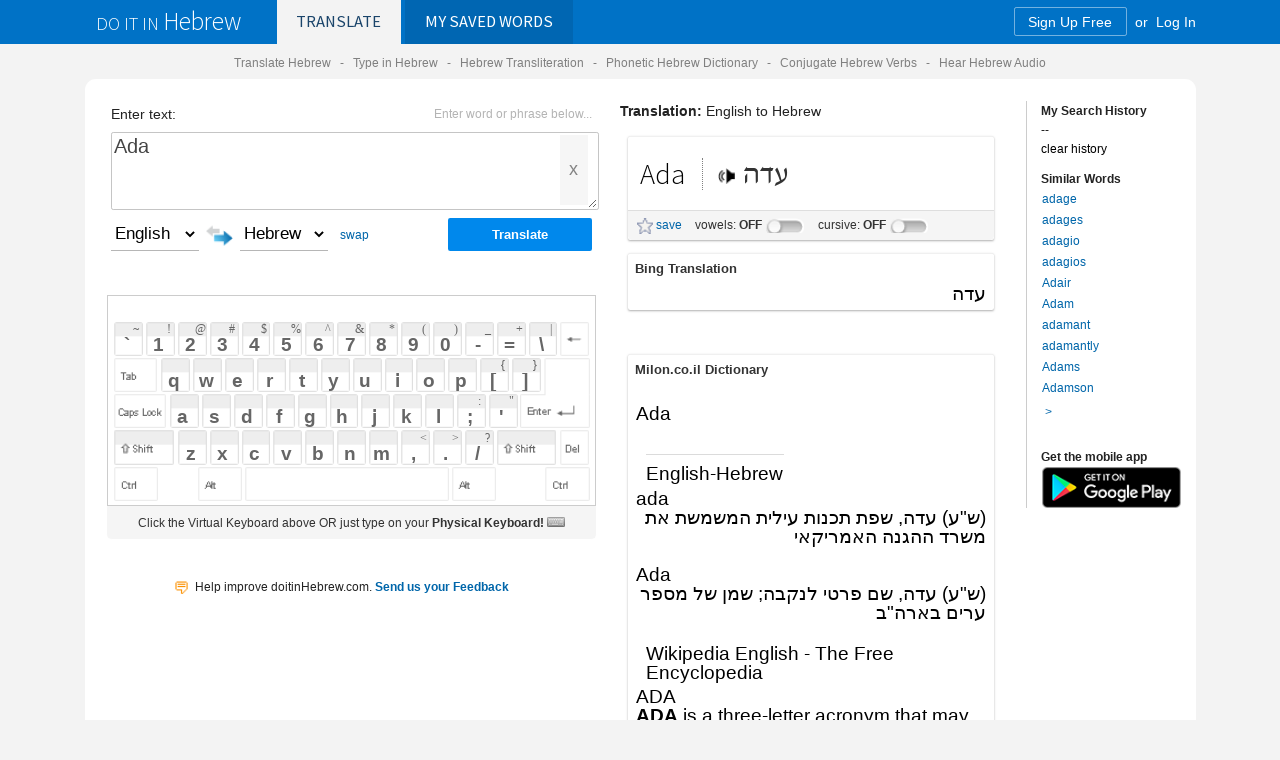

--- FILE ---
content_type: text/html; charset=utf-8
request_url: https://www.doitinhebrew.com/Translate/Default.aspx?txt=Ada&kb=US%20US&l1=en&l2=iw&s=1
body_size: 133021
content:


<!DOCTYPE html PUBLIC "-//W3C//DTD XHTML 1.0 Transitional//EN" "http://www.w3.org/TR/xhtml1/DTD/xhtml1-transitional.dtd">

<html>
<head>

<!--facebook share display tags-->
<meta property="og:url" content="http://www.doitinHebrew.com" /><meta property="og:title" content="doitinHebrew.com - The Talking Online Hebrew Dictionary and Translation Engine. Learn how to say just about anything in Hebrew." /><meta property="og:description" content="Hear Any Word or Phrase in Hebrew | Virtual Phonetic Hebrew Keyboard | Phonetic Translation | Verb Conjugations | Cursive Hebrew" /><meta property="og:image" content="http://www.doitinHebrew.com/images/doitinhebrew_share_1.png" /><meta property="og:image" content="http://www.doitinHebrew.com/images/doitinhebrew_share_2.png" /><meta property="og:image" content="http://www.doitinHebrew.com/images/doitinhebrew_share_3.png" /> 
<link rel="image_src" href="http://www.doitinHebrew.com/images/doitinhebrew_share_1.png" / >
<link rel="image_src" href="http://www.doitinHebrew.com/images/doitinhebrew_share_2.png" / >
<link rel="image_src" href="http://www.doitinHebrew.com/images/doitinhebrew_share_3.png" / >

<meta name="theme-color" content="#0072c6" /><link rel="shortcut icon" type="image/x-icon" href="../favicon.ico" />
<!--disable Chrome page translation-->
<meta name="google" value="notranslate" />
<!--end-->

   
        <meta name="viewport" content="width=device-width, initial-scale=1.0, user-scalable=no" /><link rel="apple-touch-icon" href="../images/badge.png" /><link rel="apple-touch-icon-precomposed" href="../images/badge.png" />
    <script src="../kb/vk363a/vk_loader.js?vk_layout=IL%20Hebrew%20Phonetic&vk_skin=air_small" type="text/javascript"></script>
    <!--<script src="//dsm1niduz1mcs.cloudfront.net/kb/vk363a/vk_loader.js?vk_layout=IL%20Hebrew%20Phonetic&vk_skin=air_small" type="text/javascript"></script>-->
   
    
        <meta name="viewport" content="width=device-width, initial-scale=1.0, user-scalable=no">



    <!--[if !IE 7]>
	<style type="text/css">
		#wrap {display:table;height:100%}
	</style>
<![endif]-->

        <link href="//maxcdn.bootstrapcdn.com/font-awesome/4.7.0/css/font-awesome.min.css" rel="stylesheet" /><link href="//fonts.googleapis.com/css?family=Source+Sans+Pro:300,400" rel="stylesheet" type="text/css" /><link href="../Styles.min.css?t=240521a" rel="stylesheet" type="text/css" /><link id="ctl00_ctl00_TranslateCSS" href="translate.css?t=210222a" rel="stylesheet" type="text/css" /><title>
	How to say Ada in Hebrew - doitinHebrew.com
</title></head>


    
    
<body  leftmargin="0px" topmargin="0px" marginwidth="0px" marginheight="0px">
  
   
    
     <form name="aspnetForm" method="post" action="./Default.aspx?txt=Ada&amp;kb=US+US&amp;l1=en&amp;l2=iw&amp;s=1" onsubmit="javascript:return WebForm_OnSubmit();" id="aspnetForm">
<div>
<input type="hidden" name="__EVENTTARGET" id="__EVENTTARGET" value="" />
<input type="hidden" name="__EVENTARGUMENT" id="__EVENTARGUMENT" value="" />
<input type="hidden" name="__LASTFOCUS" id="__LASTFOCUS" value="" />
<input type="hidden" name="__VIEWSTATE" id="__VIEWSTATE" value="Fb3qaVEzL3l06acBIj60e4gLS+SdELyb5ScCneQBcLT0qiaDHxXu6QXXf/TiopdhxqQbcQUXriDH4SalQXQfpAjCs6db5Ux6ZCHrRi+WWBKmPBg3kTeTZQBU5DYRcZIjUBr14z9+yEDWLrEM7EzcmrxiYOm5CADYGzloRH65/LN4EEwR7WbHHxuJZT1tGeUndxWV49P0QdjB9NIFyQOPrWXD490oGlsqGYZdQbWm4bsY/aRcpNRZ0ZhIjco5/9M3Y7X+c/qUq6ruMkuElmqE0x9Ky7kwG/8IKWtL1CJV0TqykKe+X8PuTX79LoBRlemvq0OS97eU9rthS1bIuKQc99R0+bOF4r9HuLg5N/IdsMNHvGZ5oCJQ7sArHzXkRUsL4eNcrWkt+WnImEvGcXVcigtNLikAUR7qAUr9aq1tzmxKhB3NwtSrzmd5aL13dy52Zj3eSgQIqw/3XF9UbFYwWNmH76MajfBq06jRJLlr0XbXvxzOtKvgTeRYI/meIK4VChB9g5VG6REcn+e+OTIvJQP/Y9y3E6NBiGVgYSs0WLjOMCqEDoBgFEzofbbLTpMqALfGaChxahkDm0XChBlMWy1lEzPPKjAQ3Ub74+FPByo9IqMdcZ944aPS/6fmJ9wtqbagyi6dYU1ddj1x+HwPRlzGJOuQZzGg6kxTqfT1/XTrLW/0Gfb3yWDUqYHu2yHYCNYtvn155Xf+6cKGt8DvtH798KwM63WmOlXnoq3kpNHQFSnXRZOODHDY41K0TzVVK+L6htVNDkR6RbKByYJkDY83q0/8o5FKuBlPBEA9hBENXjjuBUCg7FHtyfvCcUeEhBAx7CZN1TyMuKDc45K+/0ToNgxS3Nc/C5pH0aHKb+bYFKTJm5IkFy363DdifXpjq22+PdO41IvxchCf5nSzCbolsAdtPjvk072avsJq7BntRSauYUrntoCWBt+br9qAQ24IR0oTrLT9gr6HZuuI8wShpCL304ie/cxZCBHDQtJT/rpW4rezBKRBBCEegr75w8J6zNHdpnYeBFVSwmgl5RZenkYLjbnxU2ybXfiB6KcLJuolXwAdf/NDZGgPQtojl1/wALi9TP15uU19FB+I9vPKoWF2bKriSqX9Ekk9Fje+44Iwunf80zVcFdIyn8KoKYFDmRmaP8cvjomFTYMHoTbzRvR51m8eMGsNZm3LPWFabej/XiixJfaASuRA4YP9YzVP1uR6WfzSC2JaW2mPGUpLT4+47bxbYJSssSb0ozVmdWeTBOh3nd0ZOMgDLTE6jXfgbtB6UZwhn5jCqvUoa7kuj3H9cv+0jyVdUqoMau2OMw9yMQWzborQ8MhvAQPYasLINNgeQISQ55yhX8xV0RdDxczG1M7QJqOvlSQOLcZkWAurDHh/RhbaBipqmnZatHKE6bg29f6H9YBoLhFXDHNJr0aZvvnLgApiduXrp47zPUsnrBt3R+7ix3P13Ou4KA4pVC0UHT2ZyCXKgyFjC2JxAGBGdKq30FDnqWdapyCEV6bXnTzAxCHdkNTqsq8FOu0mAZpsOryDj5O1Zu26cF/9tg7Sfj3FGlBPWzjB4czV5lrIF+MgDDEXesrBWf27Xr+QHj25uNnQ1bKcKZX0QMFFzSCzzB57mMzsotBFN58WEZXAdcmzmzcZLH3GTi5ve30DC6r0J2GKsdWshvR+KwPVB7JpIYSdoKCHxGYsXAWw1+0r/5aVr0D54G1+n+4O60uepjX28btybsJtWnd2ga7zEtlVOGk1HH/l6Zt0+QV/[base64]/lAPyTnieIz1Q5bfs+e7jOIy9B5TwL8Mmt5B1kP6es+M+0Z6EfPNWZOQHjDnoDj1ltgpkB5AvombWC9jziDMwHv2Th0p7Aa9SS8DQLGjRA1K5yErAiMKJJgrmm0nWDy9Xv/kDKJLPuGptkA/sQRMdw62/Ejv3wEc48/5FzIbRjkg97EHFVVQ61oTdDtByMmEoSh7zuInEcNXvK7VJZRQde+RR6/+OSZTq2WQTgYzn7CDBmS0XAy9ck+D6fIue9oBDLkKVSp7Dif+LeYdsI8HjpTXmkmaAbQEc0wBjs5JNsuIPuF24ErKD229Az4g+pC2FyQeq7ypOs8Hzss2KUctseN8eyfxnCryw3X1puVy+l65anV9+S9O7EqXCGwdu7pbp+/lFciBVYWNdIjjO7lPV9NYYUb6xWMcP2DQ6yb6IgQ3sFvP6HiOnu1pQdvcVyo4a9I6xe0utCjRhr1hWTfzbbXyWtk1HGn1rgvwmkKmBaAIiun/acTxxgmWHvfhgx6/5PLPdm0DKcKavnrXCE3j5MoiWqnYfBYRBx6gcL1xe2UtvGQFuijwhJaxYgEuMa9+RqVhtjmTAeR+adcYCRsN7cGZ6hgz4hCeqNNFa0BOZuY+4pfrlJOd5gLE71XbjhwCesbUmP1WjxPij4bByCtpP9ELR+mEXpvxtbgVkjbF1UxcGdfupRAwD10D20HhghY+7GsG/vEhHLzNzGanzHYs+8SnMVkvF9KyHNpIdbSijYqFXCr6GdHxcJqe5e7J9ZQq8LsaG/hpagilZQrAfrFj+CVvQbTjwjO+Un0qdJKXsh8RV3ufpsnnKyUgJkZuxRitx6Euz3t8T6fevIeeXIHm/U3Sj/kkPypSkGsFh69uymYKzBf+XOmi/fFleNtXtp80IJkFk7LzYcULwTHiwzk0wauxm6PcA2ZD2BKnJt2e+OEV+Bzxz2uJZc/5Oe+8oObtBFOdGk8LfITzFh/pWbFTdjypqOvrup9j64jQX+1xMOhjK4Rh1dj0+GwZyAjGnRrPcsO7jWRoqVOFCsdRF/JZmULw/tn3554SupJ80fh/p72QYIowR48ZqLyP6Uv5XlX/FRnJPZ2esLMkS6hzFoiL4c+rKk4mKXS4y3OGfcC/oM9yA+82LV6iRO/t/cxaoI/o6tTX5CS0QQ4SHlfd5lFQqrtzUYjGrHDB6he+xMowdUeKrVfqK+VKXgt95IRqWneQ3xYyiq0B3A6whReF3fiz7WRG90VG+66p6udYFKRDne5lrgb0WjbB8/AfhRPEIJCa9YS21Orzj66/sY5jou/YjMXTe+JFPs8FvjtPQ/8JacF7Vkd+448Lt9R250dcVyp/qUm9e/ini1mKF208dC2AHpAi/pNcVXXzAwhJ6VbC/iUNWQzthgAlJ2EKioIJk8ttAElUkYpR0caJLosO9CtP2nr0uyHpWSpFGA4qP1qBxBPYf8f/3rU0hjS1MwN8dWYq8AUz1QeWQgCC9xYyOoPhWWX8URPMSrfgylE8Y/HUsbUBvSO+Vn9fc6hnc2HMgYIcltLlOEbHdXV864f1v1zjb+a463HE/02YxHGfK3Sj+Mk+Vs+enqURrTAKDLEjznRunnGRP7EyWP45hzjvQjUHTDINGYJi2dnupl72x42ze2Tnh33aikmP1hspT3EZmHuLcjAGR63+VTEsHq6G02FzWyneueLLEHid5gp93cPwx1LFWHYM4JIZXc5qd0SvPri2RL4RD3bOPI/mLHMIsCXbD5NjundTs7OFdTNNKXkiQQ8pU/[base64]/St42a9NXZHYOYClZPMDIJpuNqJuZu/CItXiWF9XpIZsXb68AoxIKaLTOgv/l08FxcYzLcCH/rf01854tQhDzQIDRjhKmCAey62nCfqsJvERK9iJACBODh3jeFmjIGPx8Gkm7s/SSh2UZVERykPwquKKvelmzNanhI2yspFOd2Zd9IVIeFhvCcRn6Tyj7gCVyGRKGHepVZvNNEaumELcRL6wfibaa52GNnhoNL4GI2lO0U6s7nGDZD3Edz+phCqfI5+qA6TO54GMDhupfALm4SZ/iZ4qJD1W2e0MtWjRrIs864uhKGhsZWaTPcOTXH9kCyKg2ubhRZSf2pT/UmQCuNl0yg8QZCUgNNMi3WJdwui9pN8edSAZMqgipTTzHiW/YXV7AmHigyhnMl6dHi8x2FlsTbkJCdq0yipHAqsjE6VP+/UGfw5oKJnXZ5P0tda4fyIYSvQh/c7Vq3YA4pVk9JTjqKvRauc8LdL+4SFrl2/QQeEdeffXW14djKcI9xq0UuiFwTorsg1hPuTCRjenxpG/HZq/B8DVWkhwS2+ukriZQTO/xJT9CY2U91S73rUzGAaswMILyfdSTAYFOj9fiPvIV3FgTsX/Wp1N0LbSilj4hmaDJoVil3Gux5mmywSMc8smy7Dlj4g7VQIjMS0SgOvgSeLejUsKsf7XAQNLLWz+g6PKXV/fjFNI4yK3Fg91Ton2ANXWwb8nYN5/nIyEnfIf39l4j/vMjo99qfmoUZrMAZ51vEbJTuiSjwUFOGBrg5yofAoiNp+AGcKEy1aDkZEkpJvuqONeYxzM3ABZG5ewvg7uAj0KeG4Wk5mdVqTeJS7DlB0BYR5kwq8jTto8CyWG1tuJXrLaI5cy63COF/2yb2WAS6Bw4jze1G3w4/VtSO/bQU5o4cj/cBGzn3cw0jUjSPtZRaShEea++xvcaGE0UsOBPQ02Ff/wrt19HcIoDvVli/9i1S0ub/cKHGXkK1PXcWH3tp8fBpN1soZx14hbAlYHL9y28xI4O/f+ZQ5Ds0a1MSV0hxmQ1uV/NE/TZt1LWmSrRYOBy1qF1GDr5Sa21m9QRLrz4V4COL7CPk0htd0wxMlGW3T3jQsmWZS1UlA5DtG8cUYcnjqC9ypxiUtwwQ8PGsw/wHKIyuXzHpmcSeBOpx/P/D3ZZA6qMNbodD56RRePfO7yNpCaEAEXxOeQA4tJBGdWzm866T++HQRyanQkZVZtmSjJlX8n3qZ5y8Azqod7yJK4zQmaHMz9CgSJk8v5IUOSVEpCu5M6DFOudzGlGEH3HtjqS9qp5qpH1j/HkBUCyU89DDQohdoDZ2QM1jQX50wXhNdw/tscVG7P5A0VZ3qPFHz/P+FUGHHAHSF0QPw/yntQybP4N/[base64]/xXLUBLOTiRnXs3LskvpveExXRsV1V6FPO0oBpXD7yfsfu5UVHiwwtJHjrEBbu2EZILhXQvkLdKm7u9A/rVkC7RhGDd3MQ8Drjlb6ZfeOlpgp4OHGDoyH/6HA+hvT0uy6QJEf5Zr3QoJ/N6BweMB7Y0Z2lXs/TtK8ONICXRcvsGPIK25j6g3cUk1VSzc6Rv1loeraQmDtizDPIytmZv9gzxDVyVzwtbbwJ3maCVHSd+uRJgw0NPWgv8E6xO8J3T5oAO13vuqbdrG07LZsy7KFHxW4Aqm0wzEREj4u53YOQSVbup6VfgPLFy2WNVpbq1GRINDdO4BY3/dmUUd1TV/PgmdldD83D+QK8vJecADjWaUqz+LQ03Qwcx14BxxAs2x/EL+wulnOPFeXWPvj824pg1lI1xgO3FVKrIvorg/yb0GyStdq2DIR0p3D+L84pI4s3kSQ8qzUJsULWccO0aK2UMYxRaYjv0QV0qq4NxT01mONHfbUrboelZU+0JF7DUBYmboYtd5vLIgy5nh9ufg9LCAfrhGXmEtFcEVvqiJ4XGt/[base64]/PRZUos2t2as8Im4p+R7mQBi7k60Cdsu8v6PJMwa1YN65B0/yjL1WbaywbwbYhhmO5/fklDtv8cLaBznp/Wa5Avza0fwYZhQjFtPRLf1KVxndc7JvtfqQCXAzgqombNaVuf3Pv9OcmpK6v/QKtQkAjSXh8PP4Zmh5ruU/V9lU4jL2iGjoO/Am3RqoJgv4qmscQzXQmVPnblRYQYAx+gHPR4GF7X9x6fKnAiawcZerQpQont1dG8bp1KsDpX0+UsnBZHczgpXUZ52jimQzfLx8O1O63USpZdxYaVRHWkMgRT9HtYOFxAgujRkbSfEO1k0W03SfCbcUwXA06RIO0AVsYALeX/WuhZLyI77ludMFUXyuZLV9B4GMm/L3tAdexO79V6Abm2tpRW4ZTtJlUtyayb/7J8SoFTyBfZDc2ZjojG1wNOPTadfu+tdBWf2eW1e29ezER3uNo294vHRyKZWFc4rfPgaEY7/GkWTtzF4dj/Xj3YupKVwb9kZsk8vSUUPR3KJx9W16zCms0Veukep7pbnsmqP6VzdJVYFkQejei6sbMBVSM8uybtYibduCce2AhJTYDuI2wVirQDN7X2LRFZS8m+yuLMsJspU7N5gfcwPz0vEyWVaIgvJt3HXmQi7gLp4rU/zoGLYUbSjJP4IIpmr2msrl+xYN2wHQ/SMdrjj6lk9HleqngZBWM79fC1wdImGuIn9UorxEI6lSrPKQSv2n8NOyKleK9PXVoO0nbZamCOgGMGOYyyVcOKJn2RKtBtVi3MmKYk0J/5ioTAVoJJ+VI2DxteWYTJ9GvgNxwvohHuwOTyvRQpcAzcHIciVA1rztNH5i6J4RkB3IktM8KAbYNmBzMZaBZ1Wa32x2J+5Oh7ru42rFPa3piJkpKbk3s7aRIshKWI41mojsxHiND+5aF8FqpWibqngrjdcAgocvbJVMAROp/zsKurBIzPZ+ISeJ35qPFS5HUY9a7TrPJYi7lLAoUe7ip0UKnj86HC7aBbMx1J2/Y382vP9KS4gq8k8R6i/9EtWioPC1T0OOiC1yAivf7CyawnUJOon3UeSwSrxmEHxWdcmbVqqRdK7BD53nj5YMPujANTVUcG4ZqzM42H14MTj6aXDsrkef1kh6leHCCKjg4kFNLHyYGzjiaFrlE/lEd8McmkfBEbvlGPCqw36skDq+KGJ05NfwwUSrgxWw+VfncS+9zGVwOPSAhIgI3xlT0EH5V3pIxeiL5LDxYEOpWtp5SZp+jxVbFOKDza1goBoF0lp0mFR605PR3DYZgFl/[base64]/x/GQX632px8xLIhMHZT4iA5IL17na7ZXKg6xsWKQ3RZbZbjv1NvgV7pJouxEQazk72SeC5K27mnF5vdmJ73HyJVQxI1w7sc79oRm4PvP6nYssKCdShoruRuhwg7lsqghXoGrVuiRiOGZEzfupKEt3rM85FvP4b/3b+7KpttfvwLjGPwWEWJqktzWs05jvceWsYZadCFvQyxir3+ekoP/RXjME/lzWuBSjIWw5kkp3qOlzL5sc+Br4Hm+kMAFS6eIBYkDlUzRy7783sNlFTzpi9MlgpXETE/wSTO4U+GNHi1yak0RE+1xJTno8Yu1mcRZLujdpmOwtHA0RKZeH9wEmyrPoE/AXAvWV9Fyvybh2SIN24mBdJ9EjZtcQAQx7jfi737jBN4fWQYzwYA+jbozM5XRrVQBL8lGKlG+/[base64]/d9+vXs51YKyeccfeJQzq6U0zGatE7Cy+CoqDZL2csBFM2EkXChKIRAlFoqGNKYXAd3T2E4/UIvIMdDRtca8nhpWQ7U+RqYuVa87ZUo7OhpYSrUFcEW3uTDrHjzlEBWTagOqM1HEDiehgd1r4eHsLLEbIsURvm3k0hyOrk3cyXk0xsdMrVXbC6l+ci/8lfJqr+C4xSHIb6loAUcxfl6YBtoW7Ihu5JhaNCv/oOjRrAEZI6CZsRPz5KQFmFWMtOCp9hysPqukq7llK24UJyKZkjPFht5Z7GNSKHYcVie+ijCzEJP0pz4kMoFtQ/LjEw1VSJQK1HRmbOL7b36CSSN1gJVsZAgzvYRkCJddkgMSAoj6zfgvGZKBdneLbKTeEQWXPem79JbbGpC/[base64]/COM+6BdRUIE5oAWFSO6c6RJsIMotEI8sCRfoqvdscI7W2el7WnfCFfTUd5P1eBJn8RgGCBCHH6snFsjiS+erLrQy54WuNUCU8C8FskbYD0VCV4/4dI00pc0YVB4xIbPcYOQAHmblJfyZ3a/RhkZgjwRAeh1yXzw/GxV2MIx4VsIGnu4e2rMmL6sc5lWaA5fyFYQ/ptc07xrul3Zg+k+8iu7yUPpKu05uT/RvKi9dmt4xvJthXP9QvOifYpymJMolGp+jGe/wHAN88QIffzzwujDRtpl/5N1mVP2s2q0TE6UoY8YXgpWnbVrKKAnTICGs80jc2O66abP8raw6jq8/ED0jeivF8dkdZvq/9bSRE246fw1spVWWxxQ11QoeHghJbMLdATlWimCOJepk0bEg3jfddGMqe+GGRFBj3UlNppWxHXQPzfPOyUhXOPfodhWBdkeHJwRWUlTi6kvO9oEMCr7dQFBdzGjAUkR2gvzjpTWIfyCvXho57rcI29OrxmgYRaOav3L5BZw0ahEynBJmIbdfKUOrw/gzCZK5U3zq7UdvWXteP6+wTubmkC9seFH5pPID1puwFG/vDeNbNYNr2YljA23/zXOc2wYe8PvxUZi0A75mAOslJxxlsG1GKWzBIGF1L1nxV45AvwUQN14/eD396+lu2xpwIWLpvAXmLTCbKCmiHDxyX7AIOZEWD0iIQwscpulHSC5OrS0mQ2KpcC0k3YG6QVXIlWBNd3lFnQfzGes+q5hKCVWmMGK4cWIXisUsoKZUrgzQVVN/CHbKIHd/Zlg/6Li8weKBpZkCbd+PKz94XMpHJ1SPbjcxIimrbaubfDAseaGaUVdqja9YhnybXYvKWeaVAY6EngeYzwS7Z/q9jDIG0fHoO1+gr5ZnWO2AZf4KgOe8ITR1d5HOMF7gIYZMmWAvTlGDzBwl8Y1DecHP1suaGgRHqHD8OI5I5K3pKyVD6cw9QZRBy/OWWOMWE1t/v/N4cC5OEgPWFtNxH2bZ3wIcPfbdiD+PRzeRMRBOqORbT1fONJ2YemK4KHhm7J0cKszCuHxIqTDgRe+N0/QRLb/DMCCtODFj1ktuD814MQBxhgftz04VECnaqbGVi/a0oJuKDdLrTctwQTMud1c6qyIBYBayThmug7PONL2k1hNDOX8nPjP/K5XkzhzFyS/iLcswD+r3HhJNwS7c30To/6JqnVU4yHK+5COnBwyxeCAFn8T2LLdVAxXrtkUTy53lRiDtgP5NAijtVxPXf5toc94vZpzfkF7eHfobvQl6OOAwghiSqxgR9iChAn4s7yTCCfaIk9e2eE5PI88b5q3vWK0Kwcg8/Nki0vG29AOsLGF972ORddeq7eA8hA4sCKWRf+9eKt+Rgw9PBsM63eho752S+ZlizWr9l+42H8F4KPmqSksdHDJKfZvRZtZ+eXzH+WCPCckspK8A585g/cjgPHOhJdku+x2NTWFZGADRZjOn3schzzeWt/nIu4ylSV8giYQ9An0m9cc0hj+zSO4FZLcnpH9wgWLhtGXcVFnLh6jZrB1SvkDGwIMCIwQb1acws1pOEOb93Jp0o1kh08tpSSsVAd7qtJlhmA8ht1uwJYI7B4FzPO3yMzQGA9hFDdvuj3u7RCg8LXt3HDcs0+5mkaDZWTwJmnq9Q58oTyRPPcAa1SMP/puwxf7sr5nuWavHSY/Uowr9p59+oFKf1pm1vuz7IUKR7TQzQZ0qs+MAVa2TaQvF6lcTb/qjou5I4Xs3sRHi9tBESA2nqPd+8rdQQ3JueiVc/gSAWuJFHAAw5yIZ6d5wTTHhNAVk2cF4YSW/XffPAiwj4ZKoa4sW7BbE4mkD5aVXP8y8jY9Dm3uvP3sWG6/gzVIKQktXDg6diAmPUZyyR8Z3DgA9aGFHn6HVdbUPAUY6khmRedYVZs6Wa8kdMOyMZLUmX1sVtnlsu6excXEP9rWmBrfeEx/6sExxDUI3Vt3q7EM/jw2eGoiEtm2fcVDe+cgYaCtV8QnNAfK3Hem+08TR+Ze3hxT1W82VqDu4b3BWGKfJgZSSGsmGls7WzOMay207pRs1sk6JRVNQsZpWkUcMHTmiHAmqzVxC6niJ/XQs6LmDUvbi93Bcw+ZPgK1yriSgQ6YQIEakn3/CIVdKs056ug5Hed7nGmYYCbTBj0srkqKnPN1E3NIPsm7jJN8J/hThvm+cBZO5Znm38vEkejV300UNFj32SD5CMTV0/SVydr3jxBtIKqauQhQkw/IFuDHJ+1S97O6/N4rg3boULEndmhLvr3MRyrgGPWmx5OuyyKfGdMP4bkCbtjIOiyF3LP59py2wtGtyZfXDCsgy+04vJtACI89v9oPC/NgHF4UfXI0o2c0guWkjKRekdq4QxTyhXGfRuGKduTRv0HL0nYeA496B1DgApE8wa2Nt8sPSi38J8U1EWdeq7mTrdwp6No2eY172bN2b/xNcAi/4YVwcGk7M5kYA7s6skdJdw0T1QH2BtelLQ2gtUmxzcbDlu46gexWni703L7BipUgEmvmEXk77VJpJ1do0h1rraHgJXIcmeO/t0nstkG5UMyp8OpOMgTQ73eAifG9jNaL7OlFGs0EeP5alobPCJk0Cigbpx99LWRG1qDKJwfI0XNJTY+YpzaZUt1CvoRu+m5seA0iNciQmJMcS2so+9z8nKtRKsimAuCBjCNbhEC7/K246Pp9m1bsCGBwGKlO/Bt/sZDa5bFYAMrgNldTkqQrlUZNeRmtMEXtMM/BEvktOOeOPkX/qId0Mps8fjTpYehADkHp+UxXxr+PwGZioVYr7ka8sh9psWqyzHQpwwfHZzpZtnd+1VNUslNU6pbvy8HDq6r5T0+ATxP/9onDvPg45jertmLsGvzIrOqfsfbgd80NvRTX0MF5WZvK3yy+nWJbraEZURiVuMweAf73WcNRh1LqZd6FO705S67RJoKk1VTydbjTeP2RC/XGA7XLJ25InmhEaxLC0xJOckRyDDRZBnx3sgDLo1d8nF4BmPfdCj67RIqfx+35JS0Ak0wr41Pzl3WgDjS5LXB7trgKnHy0rEH4AQ7l8D66J0KUEc0HnavKXatvIV6IoHZD0dflGo7ZoMlr0r0fK87Lvli6tlOViod/+FgEZ5L1OCEBvpbE65M0HYf8poCPJJMoMgvSmtc+lnKGMhgEpxgJJRWypvp0Dqe7yr9FLQeloqk7rEsiv52EWEXCh5Jb9MMpWNHQ2/b/k20bwSU70/REJcx8Bj3YrG/4YfgnIaCxVL28hGjIDBru1PJ1B8dBLhUKHCTUWAi4cqJ1Fi3ixEYKMil6H16xIKnL8wEfoPqwJ2uJ0ErFb8mM19iYjclUuSv1k15xi+jZ25DSRBL1YcCRAP7yNg60nppilbBSig/wM0kqwSSdRowIA6nUdZORNn5K0dXR36NXw0nM7WW34WG8h3AgPvOfz+3/HpnmZfzFuyyPvD9sNzbURejsJqjSpmtRMWmDCgr+P6HEiGPJMbWYbtW4n6kGmYQEYlrCYKHTKUb0K5JbtoizupLEyDlv+sb+IduGcoQoVquB3iUcyX/jo7i3WlE/P1jQ/X993cd4a/NYE7io3R2P2Nhrk/YbjEsA00BHOlmg9lmwXWXUFgY5WNG0UkqpmUTnxjfPluNBAetXYAQ0cxCocq3yKsRUwPxsVnTegGCRVxS/sHZfsGWiNl15bS4HFSNZgXXEEPYv65ebzbv4D43aWmDiksMUb+BUvKGy/YrQV2eHsqPODocG97yvNh59X/qUzt4wZx7ckPxOF6b6IhzTGJgRXgwqpBgGhM/bfEL5DUtamgsRs5Qoh5BM1FR6NC2S9UGJDZv40mKUXxGIurZWe5wBfCLTfjGKL8e8efszybawK2favIGyMaSkcd7J7jUrzq3PhzdcW3hF6aCfeJ218J+2r09iu5YntG7vIqsKl9k6q+xX1frhA/1VxlTcnRl6KVLV7Sn9BSLKFAr6fdrwxC+hcXJVZ/8yw1dtvHpcxqJJYge+rby6tZmeuARGNsJ66MSZERqlA/lDcDiM+A6efmWvbl7fPUdczZBsjuO4MU3aowr4ol4bT0vwjeAKtJ7/ZNJLWs1SIweSR0awh8t8PgPjOvN5rqw+40mXjU/1DtyhN3hVdrKLCj/S15GeJiurPBBXDWXHt38CQPmqiSpr4yRG9xVUS/yqjvP0irQPpYYWQ0dDyKHeemmuHcC8HzgyPevjX06xRKaRsQwZpQkI9yIANLem5HM+si2IjQ8PGvo2uTW0uapjSCFyj8ZFUFF5gieaXBKmlu0JmAV7P5Szn8umyUENKdUdQ1IsVxIT0qXhIxfZ1Qm311vkObpDzEhHgNM2l3M/[base64]/ak/5nEjzY6HLlCa5mg7dgqYQzz+tl7+BblyWcZbtvYqlB3LQz7m6eVX6wt97+mu2IJemd/TmtTFtgADjSCqlRWCTJkB5DggdnDlZewYn8nk0aAs5+5qJfZK0n4t1QKrMTOF1SNwh3b5ozm8yIkubYNhv+2iEn8AAf8Xq5VKixkzt9HICWhfBi9NGI9exrYKKjD8c1p99jdcpYlnHn5rHTRwnoXLTBcrCE/8DzhU+1ckAxAi5xAnaTnKic6/T8adw/OiZFFoNilISasMaRgZZG+gKg5LyiSbFwP70s1MT3htGFyRvID7D/RmuUiUa9T8sMGcRm9U5ajWgyDCl5UMHMjrEiUmfZNHd2tXIjdxVpqTVfdvvsRcUtID9OoefjPXd0HLTybPO7i7/[base64]/u/X9aFCyC8e0YG2KxoA3M9Nue9eIMW5ZWmg/rRU9qFGXHfLQ9gwYpkip6PqhxrlV7Oc/ybZH/IP/to6Wje/53k4k6HjDI4EHx9p3hF7UnOoUyBdMVzN9aeACINs27jleo/kmdYrAvAvfram7jQ6CWJIbX2LtLlhwOqpTf7fJ7dQ6qksUcAiqWOASjLBazjvHMOtQaSYeZZYeq3M5tZNvy10iipYWeOsKEPpFR2vQ2tyV3wrbOmDqrNUtoIheT+NYwoyghc+/[base64]/HhKLnxta8+7oGtjI7FnrNmoZBTwPUYhjTgwEAR6E/k0BmY0ESdOPQSFUf4IymYotafmy46v9C9Fs1pXmYsAlcrtVI5F+Rf8aH05R9hJbeSqj0rQRcQGpLvF+mJy+xSVxEil8/orsMI0ufXD02C+TVlTeWSM4wToxu7hX69MEYaYpKG8m8BXvWG4XYt2Q+kZh8pNeAirSuerhdWx8ExaOm5uZKYnb6Zz1Sfz/1N5jRzDkQ8fJLbYczM/2PBpIW13aLut5KscBASj9DvLVTUNYuDK1XlKqolponV/N9iZTqZ8UIfW1M5Mk9wlXo7r4sUByLv2sR0LzH8dw5E+dbuH5IOwRjEh5MEyIpTUOWzvMf1eJKYO2ELvMSG50hk6Ja8hjxaT35G34H8Z/YyCURyLqzLkj189Ub6cTvegWbzzfrKZXF5NmQyqQe5glYHbNngYrDvmcEV6EINm04zPH38ECE9mvFwN1dM9AsNUsfF+iJhB7BgnBzn81/FRKcWmC+8svh0GFP3UJz6sCmgBIvwZjAxZgZAMk4HfV2f+p/inDQm87IRuNeceJbSu+mveqP4+JY2Vnw70zPrOd0fKWx+xfw4nhu4twc8tNE0DyVe/6pjm+dnM/ZmSnn/ZbSfKk65JM5+UCYmRECaPE27AHo6XZfusE1lwW9el4l15Jf3KFae8HkeBKoW6KfdEof/ezDrV2XuE8rJBH2lhfZ405QHISXrumMw3IlANkzFNaBhF+UczJ4/RJzUejmApj5tjxZwEgfhZMRKotqHYysRSPLPdAy1ijAuY44IKyaGKT9qesBzZe7mgyPrkhB4ruGw+AeG2AFUu94W/k7GboISRqhrzX0xymHXgXmoQ4tv/EsD/Rkck7kQb2ijr+1+qu0tU4RZ/FXepXA+l6aZKKzI/IqZgOeAP94IS6miMmna0aPvyqUNI7us1IV79+XdnxXmQiqehxbE1xm6yjjEN+76gu+4lXNy8RtM1QfXueYTG2+C/2YDo/gf7nLgLI5x2htLr0ihCLnT9lUuv49kivXNE/0zPETBLmetF+ZVrjL6Xf3IXAyTetJMUvxvy55Y4Kl8n6tYybiPusADi79HSsdbbUK22LWm1AXS8AsIIUQ1/I4cqv6CK6kgJ6iu4ZAd3kSDOgNdXpySltL63Q12J5p8yjx6G87NV0rWdkeUxaUfVCrQt6l4Sh9k+ms6X3fjk/UkJaAQ2kC21Lq8aw6GM+ENRjH2HkfFPhePSsbcjrKQ+PGFTSRgto3Yy9ysSDpqjCCdlhKrgu/vRNLSDPMmlt5l8iAdDtZz6EIcFB9EIdR162aDUha6g/61jXX/TM/nIRH9xDkZsL+kQeEF3ItlgVlmImwJoWIrMcNJ3nBmPNwznsxe1xx4R/I301ikk8O4zIDYfiHCyUKqJHnDY02bvIQqIpY+PMK4l66TvLMRMvlcS9FD2v2xfrWNT0WZjfmuRL53U1mm7mWf5995D2cTIy/Pp6V5r0jCOAq9wHD5Gn/eeoMPhag70d4yWorWPXyfNSw8XqPV/nkeedCzDK8Pam/9rAt72P6KbBuyyJvWjpqiN5tw+uKXrRXdddKc5a5usc4DHnOAd0JsPeZcJJ+ZJhT40zoXNsnVqq9abfrqh2GcCpmMAF1xVpXPoYGq+2mJbqL7DTPigukdjvEt3wQsWSRUyflTFKhk8rc6r/mRHCcG4+MhzzqnR03+AiYfsJVzCfDWsM/mjpAjjmxAaEvuRTSO/GACEACmfBbl6fHt5tPySS7cFZiVvWXbBBgLu2dM4KsglepjWHJ/BxnvvqBZFPRTWJUAEK8UVxDM/TvngqlTqmMastXtCZTEZbUuRn3dAzZpJskVbIwcH7MRS950h8FjF2nOA3Wv5deJIclLQN8ZSqkFLAND09XEk56fG6cL82XRVnAHoqQOTwyl3E7Qr7EzZAXlNr3rgKyzGpgrjMgr5ovYqH0+QaZegbw/Fh8fXIwAulfT2RJ61gqrMe6WVkaUFdRwq7IZEbyxCYq9EEc2+GHHxPAjA/UK6Gh+Ya8F8ssQxKeDLOMLoaChbDiPesrKtJJ1LDQfJFHDDw0eaOHT5AwS7OlCsNPIt8rXAVYsJSxZZN/oY3nQnV48m4+e5RV8Cp3qgLZyaGMC1EuJrNmSXAmYPLkGxiJ6Z94ufU8oUDYw7bk268laKRSR3fP5/E6mvHaZdyr53HTEIWrp/7WzPSHbYSGJZxdGao2WMk2wYyfbeZ0OhME9JBUBKIMsjypUJvyvLQoOKN7vYC6bhFoA5ybENXG/IPVaxhWcx4QuhlvaqlGvGV5DudP2wPCqBsYf2u5HDDI0n+ZEQfn/55E35ekbJQ6nQEt5EoShUw+ouiLEu1SSgmXzfakbNA0Y3f0KfeYniQGk/pnfBPDPeUx+H9xsTfz02wt/LQWjYCjviWFAKbvHHfndfw2RWBweI2+6jQmw3hGcY0su3kXcnes+YSZ4pYnD/5qt2dQybsAU14gnpcluqwgdm+v4B/RszNTn/f4RUwMkwzVUdkLx3jvozqF7fsuy8uS8/N4KUJDb41OYDwBTPGd1EFOdoUnfevBATALmwt1T99evM3XcjfhLpu8f4qNiKxlP+y6tgHkxTN+riXlFQIpeathLEtTFfP19+Iv/82UjSrU+xk4dRN72sDdSPhpwS0X1k1Rft802JNAlVxDhQZ60zehaCNoqbfrKP0tPE3ffKPHlE1wKjZdahjfooEC2wCoKDkCoMrWEPeRsgNUg/LXfdApJ+o1q0ehSdXUyEtqOIht5l/lVX3VchR/xHXh3D2XGK49XcsbJwJkewnOI2Z/IQxkggi156chF4HinMz7MW82Ri+b8V+eQK6mFS57VJ+Xs3d0THs1AhrymNNtMNBwXZAv5Xy1GPGZ9zpyRvCeKw0D4tb4U5QYUPYwXp74CNeuvSO0XtvYK1vysowwiehPCJ4HjGE3uLPKaYSDjkoU0U5S2qpsXhYrLvlu2jNX2v0pDLFWduEwH3/1ToccH2hUnGkFiqkak11yrYsRtPXmJyphj+jjEOmtYqY4BzLdirxRjasaQIPsHOy+Sm0SfNcj+QEsvIPHZiwZ3UojVOeZ2Ca7NxrN9LCjRc1NuSCddGFbsxzsozMsDqcWVYqBv5rvJAcrXNTwCfWwx0ek+RluVF6iWPUyzAuwQlJqMOZZG883msvpT9J6Ol8dg/In2xWOQtIsI1wa+6Yea6TusdS3y61fkdq53GPNTSYPkjJ96nVFtmMEpJO/ojEZy3ZKYPdUo+grkkrA9Z6U+8jSK7UuCvQc33LyPpqzgKQm+KvuMavkKjio2ELgsu8nMJtM3ywUP+Ewq2wn8D4T8b9y40Eiy5ZBIYQRFHmYaAOzFRDDLsUuYWRPXwuQBQGieVWTyCW3Ny5YdFtBieSbOepI85D9DoHwfPay1B1AXyY/[base64]/5d3b50StZZACy8rW0plbjRPpv/wZrPkrWQguoZbToz1l4aOtfDM2Yqw6JHcEqqqX8atlN+KYIel/uIJb1TCa9cMR4L/4HwIjW3xL9xSqv5ITsEL+FppXgBZun/50JFvgCroTc2lGgBqYPdE6EYlqvBMOewgKFLaRPBiAcauagB3NAs41r/i7QlYud6iu7mKAXwGcwePzWQReIWCdt1YJf1CHAoGa+8/krqm6VBmyhlCrvK+JzTgvKo3qVysReGgrMDG5jdzQKmJI1162mAvpQkxQC3iA6Qw8txidHze6Lyyp2XLb9YLVeLoGkBIjVCJc1gCj7kv+/57ndluNMyreYJuzTeRu40/aPpGDd0AuIALWb2S2/qTVW9z2fNMeG2RCp18rY8wP7U0RMbox6a/d1GHpjRoFVCkMZrjt4xdS4FFEUYE5QHsgJWwXrfTTVHOY98zSHe6wRwExrxuL11kahyjJ8NUKg5GAe9xVmHqHQwdaAQdN90irWzb5/VHYWLXdK6+DFmUS/[base64]/UVuCP4nZSdaMBH8z/5AIC9FFVKVmChbsN7h4D4ikHuhNNhP/5KPAtjauWnydNV6RV/H+wol7avqEdhne77X3H5AtK+xFvdDQzQne4RAPG79VywJHUsxsbPdNrRK6oL8JKnzvk6h/xzpOS6LUN0suWDY7gKAhxb3RtenlLBmT/SNBqUEcyrLYtoH8ahzbcS1AVZ9I0cs2IRRfF4xgUx/wE3HFcD8TyYWRERUF4bFeKHxZRMaTySJjFVQePL1qAHySXikUAfUsbU9Ove6GwSkKeKIIRso+K7upCkrb/tqEgglzQIaBV9A7ACN1kzPe+N4Tq2er+DxX51oIJ/sGdUPXScUU+D63hnfhPcPxpkgiVX5FYhalOE+V+HO4XQjjudHB+c+WiXhBHLN8mvna94GGwYUtMWosjVnsjGScS2j5kTA2YVsVFB5x1/DV2pr/+SrFu0v873zL7zYExRK12JW5DcuePEGM5w7+HUWSR7AaDaOir/YceyQxEzh7bdg84YANA04ZBle9Wqy7yP2A5Yayhg1kVfx6qLrEFsCDIbprCwG8bpzLXQ6jY/4J/c9Ekt3xNXkuy2VcVnQiutW8PKOUBGQJWN4h/[base64]/2npGgEdqLr29P0knKoyjT7ruXet3VD3LMU2ShdV/njS9Zh2YnWpTqGIUKY8p5Ve/dNTfpzK2vCcHQfH1QnR5kqJjMy1r5Pd/bBPrtXdlBASah35CGGn791blCh3tSkOlkgs8O6Lgt+d83IgW0Qb4C5eat5IKZauYkU13PSmmoyKt4id3tH/hErFHk0mjK2nPeD7t6t+rmCY9IM65DtCUIvsKe4/bmSTTpfaYhWcqhDlsq5gX3sPDYAU3rRg1l5aGncEQiLeJvnymrJex9HNsMlcTFBjO7JY6d9R96oHPvlGig6actDCtjBPxAZUwegjGicjbi3mSFTZSPeekZjMDJ0CsA/J/[base64]/gkt8bwm53iDIbxGr3xbSGr8/+9BvOBywOj5l6Nc6u2XkmxiKh2ojKuJn+vx+VZ4s1r4A/LZ0vRSVkNurCwl55ysmFrt+W6Zxw2xiltHSx0OZow7lTlx+A/OdfCXyV1z4xXHwig1PYISizjY2gISYNfDkhBK0Z5qWnrRBOCHyDbI/WqzvVd82stcHoT9DgyxZT+srGpaofb+iGzz7qwTEL1vFmxkmsQ9sTNilV5FlGWK3glkTTiAg0jyyi7Lk63Il/k1kE6G7RBadagVhshgZdHQJ6YC9p5DvPjZiPq7siAV5XNIraDWARiHHuZx4bn1cRzhQQ0q9+QpO1oCmOxSozlB5+eRaNej+BjH3GcVit1VNCLgVpjoRnSkPv8Wxr/[base64]/0w4pYqOSPEQVaikrDhqGGBOF2nWoCPGlj8IbT8I+ho5JM+035FcL1jSYWMoK+bMA0t3BjAtis/YtlpV0Ga70+s3sl8xkE4g0/IE0qas5cDgTEnMZcLqZjTjjmUi/nZE75wp1fORNIULaB2B7Qh3JX+uKeoD/XdcHTetGjGGTFErhT2Ja+1PLFNRLp1MfMCFXkgA8QShvfLhaLWtoIfMYHr7rBc3mEFS0PgpPVTjc71CDmpo7/RJIgRnxAX013DrhRI+Jrh9UHhGGxWatEwwchrPktGNxFoyTSASWz+QBgQmV9KzUIIOr4Gck8A3oICshyTTEbTOXOMuKDyyyQgT9ykhiVjyVuF6/t2x7ZFOpqPiCQiKGXQp4hnRaGgyGbky3dHKZMmiq64NPdMLJEuksAS+NDObprxmJRKOhGViqE+bKrZNoeu3l4pWxI8zihf5dw0a2G43dg/8B+P63ZQsfcSacmNNsW6siRtIbtfPbMY/R7axCkf9FSDA7BZ/hjMlJM8znDfO9WlTjwo9jh9mT3Dki+TUY2VgjYdscpCZszvg3CK7tzDyqSpIYGGKuW9Pito9CBEWoLwszu8fE4g5cZUwJkOLSLjocskG1Bn/MU3Q3/Cf5Y81pRoNk3pzW3hQLyKw3TMC283hDDwLqG0KrU0EEuIKCXBOzZ6ciJ4/NQgXcTWNURC9HdTX0uyOESL8m8Euq8F5HWHqoSjtUf/4CP2tK8xO4Dr6N5oFR15l9qBUOxmqeOnmRChK2QTdLgq0BDXDLbHOlhyVXtBnJUE9dmIvt4++SwFJ/rSaK1/[base64]/Jn9hR1XAxxVEMDnBe7Cr+nC3NBpnegXwL7XkfsIA6BCnUteVQjYvvsdAiDYcW2DDLXJjgm1m1xI944EdPt5hadlu3C2sKAz01zjlPnj2L3TAO8fP7qq+9wTfmgsKoVTNgJWy5OFv7+/f3Z939GtdvzqroDEjPOcZgrUachHz/I8PMrvfi+Iw/yWsviyxzgK+a6oFpUcxstMguELfMXqkYSbSjikP0DzuuoJocthAinYgW7pZgkHgDskyMgplE+94MSEX0OR1b3L5Kyq9JYzF5SNWzKJ+x1G//4TNT0PUrisJpb6xvQD/ko8pXKIq5h4GzKMdaj5fIl0itEa0Dz/VbSFe5IPsF1tJIPKgaj7PoPZa/Nqde7wtl1samQhR7Oj+Y0ic7iH8ExE4eqLRbYXjKaqyP9Bm9u32MF1K4wDily8IhUuk69vVlXVAi6UY6xm1SN7rqUtrO+3ttucymyzuKEO9GZPCFjoR6NG2HF1WLBtP5mBRNzTUAMdtSI+wVBplWpcXjz61/WzTDNJGM0DLu7VqEuoz9qIE01kYT11y60drD9zeOqYEI1k6ucHrtdGhgyUse5rw7fhjnonsbzZVgjkoDRkNs/VzZaVTM5kwMfYfvFLeNq90jRBknv8ynqnc7uMeUljPx8dZKB9HSA8NVqxQjvfPR6W9KCK1ELax+mVpGgMC5WKr5u1mHU69aGEnxyBP/fpl7OD/[base64]/d2wStuebKJ/5NffBM0ie2/bdP2TF1ZHJVYRin1i47IGo6/dL9n07GRGgUfGFNh3OOb5Zxd8u/Kar2XXm/AgM+rKVf3uH29Ut8pdMRqkusPUeuvuogoUbdEsGoaVcdUKT8WjIzivOz/esLZCynffqAHKsZ+Z/Skf5lclmTrjGLb+Rrkp0icZhh1HcKWWGNLdCiB5M19EMvzCeMROExTj+5iBbBdnxL/gfuVAW7lkLfN6esQ307Nhp6aAdoU/iAzHx24aT0rjnJKNbj3cM+gBCrYgs9R0PsBeQN2Z9IcR9y/kvrKXUUKZ2YkPK83PLgIoJEnzUVmxRiykyqHltrI5QSszi009MMdFvk2nM9di33P2FfOrPVmQ28eYFoH/EwEErJfB5rBw45Md7PDs4K6nJbX04jVHmnvUk+xJeErlEa+9THy4xzc4Pjeig2B/aeAfK3aiqJ2hEaGris2N9xSEVV0kJbWiMS7hfy9v6XILiMd9EH+kfn+iXXCxyR6+JDDASA4iKyY4qrvuxdp7ZL8oLDlEZNNe/[base64]/AMU2YzUm4NYgCXamkXWs8ml9b31u1YRRbzRJw5uvXzqmBuGGFnS30S/qjMNTGp/fS0gY0st/vL07SKPNqR02lUoqyPNqFDXsHcukjov6yrSz/WLagw2wOTYgq3NlDS5zWZ5WMGztAsUAIgu4AV2lyH8IRGmrVQlHUFOlydbU09qvRs+AvIk2XSTw/ryVil56on73QG9ebsF2F5/IpklO2eK6NPERT9W6SLiFHv0AaAv+eZcRlBvmPxWZCjhtSFYnUcXSZhgjCoUYetnQeZsNtUfAIgyVkURl7HLOmXksomKeIjmkAMnBlZHv6IbGKfq9o8TO6qn31gUuIwArfyVZTsfb7bT9Bb0FfwBKhBpfPDR9szJxtSmUXD8aNroca3hbkF8ZgEbUrgFQQQG/[base64]/wo7uyRsXI9dtEgHHQ9suzhxZhIZVkgcuYoB4RKO7DwWECEkPiuUrT4pnhw6H5oilzOvheSRfZxYtwI9/vdPAVD9mtScMX3iq6/6CcKDUCO1ONixH8ibPNTKoMNbVVV6Mc8usMo3MG2rXkdvVxio+T+6eFrbfSDxaFWvXK9a4Z5cOFM341hA9vN3bm+t1FvIps8Jqk05DnTmRwmwHUks9H6kz/zubkVS057X77s9Onh/diM8blCfWfRJQEWZVzmzWqA56XQ8RUfyY2sfW/piFtjVHhqDy1OFvYwYbfzx0X4QbE37koDS9yyrnpq6iFoMWn1ZB6e+5rFD2logzrE8pL6LzKF+oIUrN+7QVqwEdF16Qv4sUuEfKfwL/dEmUoZoqOvAVUoDhpu+SL5Dy9cCg8sZIOimEyLQrDSyWUlds9LJTfnHTOcacfItArEtLYXKYGj18QQ45EjBkNY16Fn8NPikU73mh1u8XmlJ4SQuwRmguaLebYOurBgq1iLgaBZckiDtUf/9Olv5Me7YSUW+Eez+CRB/FEiZIkp1AQLfiZhn2r9UmGRAT8OXM9raDECBsjpsT0praN+csnQJAnZrmP1/cX9MX2GmBpTZJTaizt9LOYrdVTafKMYPU+OSO1K8Jek0fFdfS0l/HQ6o4rxA7kLFNhsTGqZJTSCHfM8Ip34pmkADJimZu7LHDVowWGZXWvAeKqQO5aufA7FsoHTzCNuRKusr8CYwdHhq4RP9cR2bcEUWkhhnLi0bMM1FNQwMTf4n+iI+MxvNTHixctNE8rmGnOuY3k4rbKwPLW0I+kab3vsVZBvjp0pwncPq03zOtuN1Dm/BAQ6GbOy5lGC5SPImEwCKFjGHjtgu+B6cRuv/uwy+hDDdfLn4ZzOYgGwSodAtVsOUJge/23WN0bmW7aaV6TtUnR+U8syV/+yaxIc+mpIgbdFArvbX6/+wN/MM5RJafecnQhf+PPW3BRo2iYeh23DPtHvE7eLnPMXBXKvaEsA00PA0DsH6cocNqmMLPlSSmXN61fsUDsbdFpVXT0jb8pOjaeEC/0mAzh6rrzdRQ+R4/C8AXQ6jII3TrPeox/wdcPIyivQk/21gWQB+yOUC0NcncKEuUgIkwBodVid7zwnQBF0kiDsUQ63pnpEyIEk6thBZFNKAb3lYygsKdDmaN7oi0wVzJ+op3qfkqcamffTIikskD6XLAKIuq3wb5EchNyh+4Z9s35cDGT1mBgYOLcJUBA+IJS56or3GqPqWHbgM22arYSUX5TDIeYmE505gXpoMlvOGvKB1/Sct7wZkSQE6E07afJk43yszZ1FASL0hMUi8vr61b9sDyMYIMVok2HQOScmNNbmHpowAVzThfwmIlVD9OpCSOuLTYftzHQkq8p+dPaxjP92eOYld8hHZjjh97pPw29k079j60FuyMiVctJ93IjzoAGXlTYtXuoB4+dEqTJc+HN5mA2DD0rGUAEloRD7uxLixu+hw3Y2/4e/ocAYByw2tpyVyFy3yrx2fYjwlmZxzrNxPJ3h6uBydpEo6SSePPxQZE8O28xPcwA7Hs9CEU2z85GpKCCWr0NEZTZXaWyuBK7XrcsbH3b2PGa5kdnDTZfsVEfyPQI0R92mM9S0EhjGwX/IDA4dE8Ok2g/JrHs+WOySEh68/cFC6MupweFC9IjZmka+qIlFb7r+TLrdwJGNUqMjsG7YAWL8u7Y6deDpIJMf7DGUXlDMx4fAS/v3Sq6i9WZ6o1OPX5PvmKe78LO0dcZNCyxt67rx1Nx/3/VnqQD/w5LhisQFWOdCvkoMcRMy6xVxkrb3dvJiGgT3MVKnZ1xQLJOv0oSusSnCm8Z2D/+tiqQCxi5mIHn/RXCjG3efmZap2E99fx9Jz41od92EUPoYmGqBvZeJDrICuVn3dcQweQWGCZS4eAxR1xALzosMwqCtSwcTNJRWZ4XW/XJTk2l3+qYGvjoUZPIckjpgENT/yk4aca7s9KeBCCNo4Xjw0XfzloSNw4C3gJQ5bPbSLGd5nc8nWySUbC/z3MiM+4RgZJLhsFaRG24tLCRJeJ9F9kpaYXMtTI6UcGXMfUaq+Ru87fDcRfHjHE69J0b8nrgezLRbjvRfvvfMdZwEJXpiQFoiS4ecnNT9+T4SO3TMsdp8H9LG3opRAqVR6DfyStFrg8cA311VlQG1wewR/0xrWQRq9KPN881FkiawTRdqrgI/Z1LN/gdWmRZyv5e2tvdQOmKq6l84hVOJmpUL4554Z3ey369HVgQnLJ0IFFshlldjR2W1h/KR0G6Pt/zdaBo6uHPJS31iZlxJFu8n4IcMGopi2Ry/vlcRO1pDd03EdRnkWSa35FSrPK/auh3nm6pnHdLu0sYBU/zY5bhfWbassgrZB//JB4o1T4HGNDvH39UtLsEG4pB6Cl1j3lwr3QN6hI/POuG4tbQe3aNm9hIgSUs87U1J3o0o8syNX0AvuB7zrTcHSqXqk5AbZM2XGi3GuKi/oN9EQA3Eq8OquQp3UbO9d9lZf91Gq4G6IqiPrumTwLL1Yk+HMjtV6OAMNFOF3lytmI+TeKRv8N425yfcla2xzkYLPkQz3ob9QctvfsLZsdR3TclLj58a+lqUy5C4Jk3dXzO2I5E5BtHr9/Atn4PuMyijNFRMlv9Bzg4pbMzwbKXVkMwVp1RG1weIXZ6WI1PwcDtYQkWcvEz/O44KpP0dKQ1Zwp9uia/FGCTCE/l+V4wF1Ng18HlUcTE4OonmJBejnNd04Yy9eBbTHKPIaqqaOzq/u+FBOszi3THzhaHEWooavJdEJ9rnLiDucq8LWWUk8NAC3eoM/sbV1RMsmAyJ5be+/HGk/kHOouzm32UQWe++CiFK0uh3zSK4Ckrhgn6urDw+o2XiN2rt/zWsGCbvSvDfRO3/b92VtlB9ZLlio1z1xevMDysVVMqhnBylMykLUBgV5+Xxj/yfrrnOBGG7oWneW4brH9qzTtkYzbSQiuFpOmRxhc8vSoLcNh6lB4MYibR/npQ4ns13DCZsMi7aNcRM/3ud1hPZ7Jb/rb3R2/gGCqH5g5IXqClm3EQCspAyaVzE+NcuVFrsiTrdDpccPGdj4ECe1Ax0ohejEgoT0/1tHjb2supm56ldCWfD3DEzyNEUEgtd1+WzZnzuEnI9TclDG6Nm6W2kecq+NCk+0soN+H75aM5V74eAhxc1Sfdd4ZKuJk+XEM4Lz/RE4PXzgBy2yn68qQmtU7Pw+HBn6K/+AtH1v9LUQYM2hyF2udQbXYKZGHxXsMq2Fi5yxESYVxuPTybDoLWNwBMFxStg0ucAREZXcqCiHrFS1qxD1GZq5/RJspfgu/KZEZsMMcq4MpPzPx9VPNwZM378G7DNCakVwkSwZPseI+FJYSIYsHybSESHBgTuJ46ueTYXaqrjqCfK+z6wOMzXBbx+xt0PacSDutAQFqeprew/xSKt+rewSr0GuTJVQcXOS/maCjL1Wa41ggQZmOJBDMBTxkqUoAkYvNvZP0cb4uriAG396jlVb/uhZVN/La2lHVvWrGDXxickOe6BDbE7kpHoU7HU1FNdLe+2ObZqAptVD56B+5RpqMF+fE1x3A616xA1HvIcNOkkKilzUIu8HptWi4/pRP2nHCUG4ZeI1p53HTV0kj/userIeyZ4bhyYbwES8sREd2YcYu1KHAynsCZrjyTBdLv/ZAxh0FrYJeMFO/9ZoMC0hVZC/BJopM2jONAdnli49eTOo9QqPerErCMKNMGkvR7TjeXz57kfQkoseqXzNRoLmW8aFCsm9ql8kqzl//X0wqL2/2N40dRtxvA/12sN1lYbFdsKwnuodazHTMWdaeQ3A8R3JLXln/WtLb7WZOslsBdEpziJYKOMXJntfWLcdytQ4eYFbmpyCP3jvwgnnB1zkzxVmI30NTrNxmmgJ/9ZrRE8hCuHHkCgO4+fXDvTc7PjoEyWHyfqvSxX4KH90frO0K05Bx2JPiTQNMwOF8fWnRNhSjttmTbS2KBK0rv2OBXhQMfA1ZvSxZOt4XaGG7/dNJF+K5MDzp7ou5xFX2IQ7zzx0y3n+NWVQ9gyxuC6uJG7nQtDRFQVMngsvZOOQA/fWN7ewYUZUhf1BwNpVgKD5HtIo/ZKTLW1uHkDQwoWB5xb5xvTjYfhDbRsVwuE+GDC44XfIqZF5aMnlpqplZQnbZJJY8DzOI5Je2PvRMRj2H4e/nQTWNRCvyBJnFEoctZJm0aXQdOthPc/HHC6lqS0hMM9RfL3Z80479w/QfuvnGtaaakQQITR53LVxCUT+FKfiinm9A8xEzYKM9w3LODU13J5m/6+GXe0JGlJeS7tLFduWGTY5HXYyt5kWnAlULoteDLgcV8J2ia3kYz80CAUvK6E1nyxxYKqCN9HNhcvewi0HslStYzTLMGSPqLyQOYEkPQF5FGJX8bwyFEtHPf/48sGaRVjZb4GyrwkIjJw7DNQaNI1Z1rVKepnLOZDJajkA4vWXkRsfG5d48XXK0fCAUYzoxeluaBjRKDUc1WQBM8yQiULQ8FXBjAkAgcWi8nQUGY/ye2EALuiPmDIhVF4Xb0O1T17XcJfADTrFwwcBgTK1Qg/Cx8g2yTH67Q0LsoeAtH2k3BHurMwCbsklAcjECvKSHlbLdGOhlr5B+ga8SDRFQapuW/N93R/1ynmZdOYbSPOhSLDc5AqYQ9k2aQiIpYe+xrdJDYoZ3j0RILFBOAbEZqQdgwuimzPNutoYTidQy1q1nMpddTXTkAk7AjCYHX4nekRS2v3iG1GSJuRh0K+hFrjSS6d9XIOQtdj0IhnMXqk/KZboyTqug0ShvIsLq//3D7zuFbfUmkQWZfpbUAxscwawsTtOnTH3Id21yx28SI706fLwh6pE9t77u/drD0e+49nM9aw7njkJmC8faxdBvCPnvOwYvhQxtpTu2eF2DpsAsirdwTmbJpCvgRUVXOp6Aqzt8XqEXIVWUVSTW7HXlF5x6PdE9MatzJgWkfru4wB/HVRCwYWjvX6WbCVbpgyuUIjEQ/4/uyfOkpA7nLf6knCdYNUaUYSVRJ7cXJ7Tr9AX/DGIZYkW7kccwFMnQFz9ZUL1GzzeyrLvFIaKvFtsGTcT4Z5oKLhCTBHFwM67TcbGS8VTtqVQ2DgcLx1K/[base64]/mUYscS5Kbm4NdPF8T/1g2HmXjKrwlnYJCeto8N2uhnOxXsDTQgGptuh6BuupqJzM2SU95+f4ldTxhgtri6notCESWxAulI+KJr1WHmV+SOu+3ungGsPYv/HRizuorHgp8IJZj4IaV1KxcNEAJYDH149FFek5Ewyv45FDdGxwARFxAjAJaS+q53+YkmdWi+UMTO8ux130zG28z8hNe8Ih6YBB6znmv040vvUQZH+QbO8HFyYljaz9xap5638x5qzHi2e1WfX5Agf2Zbzooe/3WslM6Cc0seSRpl40IG+41QNK/1pQ1UQSZsfUij7QDAEBLJqOXmqzU7aGSX1LY3gz97S0UF5ZW/Ld3aNIyA1GIWTTIb8JisbnR6cH9lm5unlixC/yBRd+/IUlxEGrIFhuMkxnYQP6O2Df8MIKCxgLkOu2088mfn9QWRfNKUS+qvyJ0EL+g0fRl6sBxrQ9ta7hBHAflBTVrjAB6nJX5TeE9mQYS1dOLW8Prc3zbWj1VqellWkL+rvf6Q1QuWdU/zMyUjnddsiYhv9+K9HHhMtEpZVWVB1tLHVUqVBkZPDQC1SmV3kFVLYqmkNjPvyLrhExXnV/e4+jdODCUV7LKAatl17/kSfvjgzJoiVCt+IZtOivwaN4WnUrCNRXZdNAG+MN24Ru5xc3tHGAR1XrH12j4IvT/4K1wfjZxjY/Ku975YX568ejqlDjyYSjF+oep/9c8Ibqz4C5lRFSeaAGLmWx+jfHRW93Nwhbc6AsV6Z6ziKMTCnXRhZhvV0gyUeWK/LzR4Np/dKISdfrb4bGP9ZeqtqzTZjeCLQeJzVd62Bj6HrAq8LjKjJn4f334KqUG2P3RFtqewPeZc2/H3H8fUC6X5g5HCbdGYfYCR8eF1BcBh4xaNhyaOX7A6KGycdPa/zcy730MiCv3myhcAEF0J9d+6gR4nnVQk6gF8+ukEzNjr2js+sNg1MACiv6PcOxHGwwkK8ac3/0ob3SM1o/xnRSTBPuhkOx38E+GYmMFV3v+E0o70LVeHEGkUPPgp7Dp9DJAdWADghB+rGe3TuFIIIgYicbVDarDbtvLuvGHQ84fmPU8HbazgX26pdU/LOVbxgBo0c996eUEhj7w8CdZmK7A3hkhybK9X2lxrHx5kzvf4ZTvTqOcUULqSGONN94V/HKH6dg4ITrqgLCyNt43C2AAqC3FGDzsZuoVLqQMvf6GBwUzrMtfL5L77r9zS0LzYgK+r+F5AcrI8dEYypxmA/GVDxTIVHasNtqYVwHen5kP6Uf/uOhP6FIXc0zzBQOiU6zL+9fdq6fIUBg5VMORDgJL3MnqrCf/KV7r4aslf36Id5pYSpRN09JP9dJpBuEqIwbKfgdqw2pT/Hm+HKTlTswCyVg1bOXnewCVvXNeK+hLuAcqFXjz/Nw7EMnnkuSarznMrQfpzYlzu5FOuJSyevmTA==" />
</div>

<script type="text/javascript">
//<![CDATA[
var theForm = document.forms['aspnetForm'];
if (!theForm) {
    theForm = document.aspnetForm;
}
function __doPostBack(eventTarget, eventArgument) {
    if (!theForm.onsubmit || (theForm.onsubmit() != false)) {
        theForm.__EVENTTARGET.value = eventTarget;
        theForm.__EVENTARGUMENT.value = eventArgument;
        theForm.submit();
    }
}
//]]>
</script>


<script src="/WebResource.axd?d=SLAYiaON9ei9gVwQ5tmXqZoif6vt7U0RLWnzrfzaRvFNSGDNSuEiUFMFedeQt_RaVFwPJw2&amp;t=638901392248157332" type="text/javascript"></script>


<script src="/ScriptResource.axd?d=VrJ7ShMPrVsLzUgTZcbbGjroOhlWOJTwoj3xRCyfnk144My_M0UvQQtBq2cEGAocF9vkbsC87xo3Q6_gT_7zThLiTmZ3Qz7cI-g2SO0ZCqBvvfseFoRkL6wZdSE68fbRE884Ig2&amp;t=ffffffff93d1c106" type="text/javascript"></script>
<script src="/ScriptResource.axd?d=stxrVjXzk8pXvqWs22scKRWo9ZrAyfttejDB16zbv2MCVp7Z64stFxPfCc-QWfTQkIhkCmB0amFeofWq7uPqPEC6kzD8qFGSk7ex5_ToAEFSyQyk-nT59a2l-3QE8wH51VMIiGFYmOg8VqA13SsaE7fTHWI1&amp;t=5c0e0825" type="text/javascript"></script>
<script src="/ScriptResource.axd?d=eolXk8ZdVYiWUtSdq2oQ0tljhWDABR7697lVLkEL1ZXHi62GQlk7jmPLpb8npztU_DmgBgOlItYWSffzxtWv2I-K7yKwdFhDzTiF3RkFA3ljTHoqxlbjRVHqOZwdnokZT73S3owtA31twj3G8gRP0mOzfOg1&amp;t=5c0e0825" type="text/javascript"></script>
<script type="text/javascript">
//<![CDATA[
function WebForm_OnSubmit() {
null;if (typeof(ValidatorOnSubmit) == "function" && ValidatorOnSubmit() == false) return false;
return true;
}
//]]>
</script>

<div>

	<input type="hidden" name="__VIEWSTATEGENERATOR" id="__VIEWSTATEGENERATOR" value="E74F5463" />
	<input type="hidden" name="__VIEWSTATEENCRYPTED" id="__VIEWSTATEENCRYPTED" value="" />
</div>


    


    <div id="wrap"  align="center">
     
<script type="text/javascript">
    window.google_analytics_uacct = "UA-467623-17";
</script>

<style type="text/css">
</style>
      <span id="ctl00_ctl00_header2_offer_banner"></span>
    <div id="header" align="center">
    <div class="content_frame">
                    <table align="center" border="0" cellpadding="0" cellspacing="0"
                   cellpadding="0" 
    cellspacing="0" width="100%"
     >
                        <tr>
                           
                        <td   nowrap="nowrap" class="logo">
                        <a id="ctl00_ctl00_header2_HyperLink7" href="../Default.aspx" style="color:White;font-size:12px;font-weight:normal;text-decoration:none;"><span class="doitin">do it in </span><span class="doitinlanguage">Hebrew</span></a>
                        </td>
                            <td nowrap="nowrap">
                    
                    <a id="ctl00_ctl00_header2_hltranslate" class="tab_on" href="Default.aspx">Translate</a>
                     <a id="ctl00_ctl00_header2_hlsaved" class="tab_off" href="../MyWords/Default.aspx"><span class="nomobile-small">My </span>Saved<span class="nomobile-small"> Words</span></a>
                            </td>
                            
                            <td class="contentnewwhite" nowrap="nowrap" align="center" >
                   
                               
</td>
                            <td class="contentnewwhite" nowrap="nowrap" align="right">
                   
                
                                
                   

                                



                                


                                
                            
                                <a id="ctl00_ctl00_header2_hlJoin" class="nomobile-small joinbutton" href="../Pricing.aspx">Sign Up Free</a>
                                <span id="ctl00_ctl00_header2_lblor" class="nomobile-small contentnewwhite"> or </span>
                    <a id="ctl00_ctl00_header2_LoginStatus2" class="contentnewwhite signinlink" href="javascript:__doPostBack(&#39;ctl00$ctl00$header2$LoginStatus2$ctl02&#39;,&#39;&#39;)" style="font-weight:normal;">Log In</a>
                   
                   
                   
                   
                    </td>
          
        
                </td></tr>
    </table>  
    </div>
    </div>
    
       
                    
                   

                   
                    
                   
                   
                   


<div id="ctl00_ctl00_header2_hebrew_help_links" class="subtitle copyBodySmall">
    Translate Hebrew &nbsp;&nbsp;-&nbsp;&nbsp; <a id="ctl00_ctl00_header2_HyperLink13" class="subtitle copyBodySmall noul" href="../Support/phonetic-keyboard-tips.aspx">Type in Hebrew</a>  &nbsp;  -&nbsp;&nbsp; <a id="ctl00_ctl00_header2_HyperLink14" class="subtitle copyBodySmall noul" href="../Support/how-to-view-vowels-transliterations.aspx">Hebrew Transliteration</a>  &nbsp;&nbsp;-&nbsp;&nbsp; Phonetic Hebrew Dictionary &nbsp;&nbsp;-&nbsp;&nbsp; <a id="ctl00_ctl00_header2_HyperLink1" class="subtitle copyBodySmall noul" href="../Support/how-to-conjugate-verbs.aspx">Conjugate Hebrew Verbs</a> &nbsp;&nbsp;-&nbsp;&nbsp; <a id="ctl00_ctl00_header2_HyperLink12" class="subtitle copyBodySmall noul" href="../Support/how-to-hear-audio.aspx">Hear Hebrew Audio</a> </div>

                   
                   
                   


          
	
    <div align="center" id="main" class="content_frame">
        <table class="content_area"
                        cellpadding="0" cellspacing="0" >
            <tr>
                <td id="pagetitle" valign="top" align="left">
                    
 
                </td>
            </tr>
            <tr>
                <td class="copyBody"  style="margin: 0px; padding: 0px;" align="left">
           <script type="text/javascript">
//<![CDATA[
Sys.WebForms.PageRequestManager._initialize('ctl00$ctl00$ContentPlaceHolder1$ScriptManager1', 'aspnetForm', ['tctl00$ctl00$ContentPlaceHolder1$ContentMiddle$TranslationPanel1$SignUpModal_PRO1$UpdatePanel1','','tctl00$ctl00$ContentPlaceHolder1$ContentMiddle$TranslationPanel1$SignUpModal3$UpdatePanel2','','tctl00$ctl00$ContentPlaceHolder1$ContentMiddle$TranslationPanel1$UpdatePanel1','','tctl00$ctl00$ContentPlaceHolder1$ContentMiddle$TranslationPanel1$UpdatePanel4','','tctl00$ctl00$ContentPlaceHolder1$ContentMiddle$TranslationPanel1$UpdatePanelHebrewTools','','tctl00$ctl00$ContentPlaceHolder1$ContentMiddle$TranslationPanel1$UpdatePanel2',''], [], [], 90, 'ctl00$ctl00');
//]]>
</script>

    
     <span id="ctl00_ctl00_ContentPlaceHolder1_col1" class="translate_page_columns col1">
        
    <div> 
        


<head>

    

<script type="text/javascript">
    function readonlyTextboxmainIfMobile() {
        var isMobile = {
            Android: function () {
                return navigator.userAgent.match(/Android/i);
            },
            BlackBerry: function () {
                return navigator.userAgent.match(/BlackBerry/i);
            },
            iOS: function () {
                //return navigator.userAgent.match(/iPhone|iPad|iPod/i);
                return navigator.userAgent.match(/iPhone|iPod/i);
            },
            Opera: function () {
                return navigator.userAgent.match(/Opera Mini/i);
            },
            Windows: function () {
                return navigator.userAgent.match(/IEMobile/i);
            },
            any: function () {
                return (isMobile.Android() || isMobile.BlackBerry() || isMobile.iOS() || isMobile.Opera() || isMobile.Windows());
            }
        };

        if (isMobile.any())
        //return "mobile"
            disableTextboxmain();
        else
            ;
    }



    function closeMobileKeyboardIfIsMobile() {
        var isMobile = {
            Android: function () {
                return navigator.userAgent.match(/Android/i);
            },
            BlackBerry: function () {
                return navigator.userAgent.match(/BlackBerry/i);
            },
            iOS: function () {
                //return navigator.userAgent.match(/iPhone|iPad|iPod/i);
                return navigator.userAgent.match(/iPhone|iPod/i);
            },
            iPhone: function () {
                return navigator.userAgent.match(/iPhone|iPod/i);
            },
            Opera: function () {
                return navigator.userAgent.match(/Opera Mini/i);
            },
            Windows: function () {
                return navigator.userAgent.match(/IEMobile/i);
            },
            any: function () {
                return (isMobile.Android() || isMobile.BlackBerry() || isMobile.iOS() || isMobile.Opera() || isMobile.Windows());
            }
        };

        if (isMobile.any()) {
            /*document.getElementById("keyboard").className = "iPhoneKeyboard";
            document.getElementById("virtualKeyboard").className = "iPhoneVirtualKeyboard";
            */
            closeMobileKeyboard();

        } else
        { }       ;

    }
</script>

<script  type="text/javascript">
    function disableTextboxmain() {
        document.getElementById('ctl00_ctl00_ContentPlaceHolder1_ContentLeft_KeyboardAndTextbox1_textboxmain').readOnly = true;
    }
</script>


<script type="text/javascript">
    function enableandfocus_from_clear() {
        //if the mobile keyboard is open, do NOT enable and focus the textbox
        if (document.getElementById("keyboard").style.visibility == "visible") {
            //exit function
            return false;
        }
        else { 
        document.getElementById('ctl00_ctl00_ContentPlaceHolder1_ContentLeft_KeyboardAndTextbox1_textboxmain').readOnly = false;
        document.getElementById('ctl00_ctl00_ContentPlaceHolder1_ContentLeft_KeyboardAndTextbox1_textboxmain').focus();
        closeMobileKeyboardIfIsMobile();
    }
}
</script>


<script type="text/javascript">
    function enableandfocus_from_txtbox() {
            document.getElementById('ctl00_ctl00_ContentPlaceHolder1_ContentLeft_KeyboardAndTextbox1_textboxmain').readOnly = false;
            document.getElementById('ctl00_ctl00_ContentPlaceHolder1_ContentLeft_KeyboardAndTextbox1_textboxmain').focus();
            closeMobileKeyboardIfIsMobile();
    }
</script>


<script type="text/javascript">


    function openMobileKeyboard() {
        //only triggered by manual button or bar click
       
        if (document.getElementById("keyboard").style.visibility == "visible") {
            //if already open then close the keyboard
            closeMobileKeyboard();
            //exit function
            return false;
        }

            //show the  keyboard
        document.getElementById("keyboard").style.visibility = "visible";
        document.getElementById("keyboard").style.display = "inline-block";
            
            //hide the open bar
        document.getElementById("mobilekeyboardbutton").style.visibility = "hidden";
        document.getElementById("mobilekeyboardbutton").style.display = "none";

        //show the close button
        document.getElementById("closekeyboard").style.visibility = "visible";
        document.getElementById("closekeyboard").style.display = "inline-block";
        

        //make textbox readonly (for mobile phones only)
        readonlyTextboxmainIfMobile();

        //hide the UI navigation header
        //document.getElementById("header").style.visibility = "hidden";
        //document.getElementById("header").style.display = "none";

    }

    function closeMobileKeyboard() {
        //hide the  keyboard
        document.getElementById("keyboard").style.visibility = "hidden";
        document.getElementById("keyboard").style.display = "none";

            //show the open button
            document.getElementById("mobilekeyboardbutton").style.visibility = "visible";
            document.getElementById("mobilekeyboardbutton").style.display = "inline-block";

            //hide the close button
            document.getElementById("closekeyboard").style.visibility = "hidden";
            document.getElementById("closekeyboard").style.display = "none";

            //show the header if not already visible
            //document.getElementById("header").style.visibility = "visible";
            //document.getElementById("header").style.display = "inline-block";
        }

</script>

</head>



<body onload="VirtualKeyboard.toggle('ctl00_ctl00_ContentPlaceHolder1_ContentLeft_KeyboardAndTextbox1_textboxmain','td'); VirtualKeyboard.switchLayout(&quot;US US&quot;);return false;"  leftmargin="0px" topmargin="0px" marginwidth="0px" marginheight="0px">
 

    <div id="ctl00_ctl00_ContentPlaceHolder1_ContentLeft_KeyboardAndTextbox1_Panel1" onkeypress="javascript:return WebForm_FireDefaultButton(event, &#39;ctl00_ctl00_ContentPlaceHolder1_ContentLeft_KeyboardAndTextbox1_btnTranslate&#39;)">
	
    
    
     <table cellpadding="0" cellspacing="0" style="width:100%; max-width:444px;">
        <tr>
            <td  valign="top" class="style10">
    
    
    
                        <table style="XXmax-width:444px; width:100%; margin-top: 0px;" cellpadding="4" cellspacing="0" class="mobile-bar">
                            <tr>
                                <td class="nomobile-small" colspan="3">
                                    Enter text: <input name="ctl00$ctl00$ContentPlaceHolder1$ContentLeft$KeyboardAndTextbox1$tb_hp" type="text" id="ctl00_ctl00_ContentPlaceHolder1_ContentLeft_KeyboardAndTextbox1_tb_hp" disabled="disabled" class="hp" style="height:1px;width:1px;" />
                                    <span id="ctl00_ctl00_ContentPlaceHolder1_ContentLeft_KeyboardAndTextbox1_lblEnterTextHelper" class="helpertext">Enter word or phrase below...</span>
                                </td>
                            </tr>
                            <tr>
                                <td colspan="3">
                                    <span>
                                    <!-- 
                      -->
                                       <div class="search-wrapper">
                                           <!-- chrome autofill decoy -->
                                           <input style="display: none" type="text" name="fakeusernameremembered" />
                                           <input style="display: none" type="password" name="fakepasswordremembered" />
                                <textarea name="ctl00$ctl00$ContentPlaceHolder1$ContentLeft$KeyboardAndTextbox1$textboxmain" rows="2" cols="20" id="ctl00_ctl00_ContentPlaceHolder1_ContentLeft_KeyboardAndTextbox1_textboxmain" title="Click here to type a WORD or PHRASE" class="search-box textboxmainEnglish englishREG" type="text" XXrequired="" autocapitalize="off" autocomplete="off" autocorrect="off" onclick="enableandfocus_from_txtbox();return false;" name="textboxmain" onfocus="VirtualKeyboard.attachInput(this);return false;" style="height:65px;width:100%;">
Ada</textarea>
                                       <button class="clear-icon" title="clear text" onclick="document.getElementById('ctl00_ctl00_ContentPlaceHolder1_ContentLeft_KeyboardAndTextbox1_textboxmain').value=''; enableandfocus_from_clear(); return false;" style="cursor: pointer"></button>
                                         </div>
                                    <input type="hidden" name="ctl00$ctl00$ContentPlaceHolder1$ContentLeft$KeyboardAndTextbox1$textboxwatermark_ClientState" id="ctl00_ctl00_ContentPlaceHolder1_ContentLeft_KeyboardAndTextbox1_textboxwatermark_ClientState" />
                                    
                                    <span id="ctl00_ctl00_ContentPlaceHolder1_ContentLeft_KeyboardAndTextbox1_lblTitle" class="big_letter" style="color:#333333;"></span>
                                    </span>
                                </td>
                            </tr>
                            <tr  >
                                <td nowrap="nowrap">
                                    <select name="ctl00$ctl00$ContentPlaceHolder1$ContentLeft$KeyboardAndTextbox1$ddlFrom" onchange="javascript:setTimeout(&#39;__doPostBack(\&#39;ctl00$ctl00$ContentPlaceHolder1$ContentLeft$KeyboardAndTextbox1$ddlFrom\&#39;,\&#39;\&#39;)&#39;, 0)" id="ctl00_ctl00_ContentPlaceHolder1_ContentLeft_KeyboardAndTextbox1_ddlFrom" tabindex="2" class="dropdownlist1" style="width:80px;">
		<option selected="selected" value="en">English</option>
		<option value="iw">Hebrew</option>

	</select>
                                    
                                    <span id="iconswap" style="padding:0px 3px 0px 3px;"><input type="image" name="ctl00$ctl00$ContentPlaceHolder1$ContentLeft$KeyboardAndTextbox1$btnSwap" id="ctl00_ctl00_ContentPlaceHolder1_ContentLeft_KeyboardAndTextbox1_btnSwap" tabindex="3" title="Swap &quot;from&quot; and &quot;to&quot; languages" formnovalidate="" onmouseover="this.src=&#39;../images/swapRTL.gif&#39;" onmouseout="this.src=&#39;../images/swapLTR.gif&#39;" src="../images/swapLTR.gif" align="absmiddle" style="border-width:0px;" /></span>
                                    
                                   
                                    <select name="ctl00$ctl00$ContentPlaceHolder1$ContentLeft$KeyboardAndTextbox1$ddlTo" onchange="javascript:setTimeout(&#39;__doPostBack(\&#39;ctl00$ctl00$ContentPlaceHolder1$ContentLeft$KeyboardAndTextbox1$ddlTo\&#39;,\&#39;\&#39;)&#39;, 0)" id="ctl00_ctl00_ContentPlaceHolder1_ContentLeft_KeyboardAndTextbox1_ddlTo" tabindex="4" class="dropdownlist1" style="width:80px;">
		<option value="en">English</option>
		<option selected="selected" value="iw">Hebrew</option>

	</select>
                                    <span class="nomobile-small">&nbsp;</span>
                                    <a id="ctl00_ctl00_ContentPlaceHolder1_ContentLeft_KeyboardAndTextbox1_lbSwap" tabindex="5" class="nomobile-small" formnovalidate="" href="javascript:__doPostBack(&#39;ctl00$ctl00$ContentPlaceHolder1$ContentLeft$KeyboardAndTextbox1$lbSwap&#39;,&#39;&#39;)" style="font-size:11px;">swap</a>
                                    <img id="ctl00_ctl00_ContentPlaceHolder1_ContentLeft_KeyboardAndTextbox1_Image2" src="../images/swapRTL.gif" style="height:0px;width:0px;border-width:0px;" />
                                    
                               
                               
                              <span id="mobile-keyboard-button" class="mobile-only-small" onclick="openMobileKeyboard();return false;"></span>


 </td>
                               
                                  <td colspan="2" align="right">
                                    
                                    <input type="submit" name="ctl00$ctl00$ContentPlaceHolder1$ContentLeft$KeyboardAndTextbox1$btnTranslate" value="Translate" id="ctl00_ctl00_ContentPlaceHolder1_ContentLeft_KeyboardAndTextbox1_btnTranslate" class="coolbutton2" style="height:30px;padding:5px 40px;" />
                                </td>
                            </tr>
                            <tr >
                                <td>
                                     <span id="mobilekeyboardbutton" class="mobile-only-small">

                        <a id="A1" href="#" style="float:none; position:relative; color: White !important; padding:6px 40px 6px 40px; display:inline-block;" type="button" class="mobile-only-small" onclick="openMobileKeyboard();return false;"><b>show&nbsp;<span id="ctl00_ctl00_ContentPlaceHolder1_ContentLeft_KeyboardAndTextbox1_lblkeyboardname">English</span>&nbsp;keyboard</b></a>

</span>

                           


</td>
                                <td align="right" class="">
                                    </td>
                                <td align="right" class="">
                                    </td>
                            </tr>
                        </table>
                        
                        <span id="keyboard"><a id="closekeyboard" href="#" style="float:right; position:relative; color: White !important; padding:1px 14px 1px 14px; display:inline-block;" type="button" class="mobile-only-small" onclick="closeMobileKeyboard();return false;"><b>close</b></a>
                        
      <div id="td" class="keyboard_loading" style="height: 189px; width: 443px; ">
                            </div>
                                                 <div id="ctl00_ctl00_ContentPlaceHolder1_ContentLeft_KeyboardAndTextbox1_Div1" class="nomobile yellowCaptionBox" style="width: 443px;" align="center">
                                                 
                                                     Click the Virtual Keyboard above OR just type on your <strong>Physical Keyboard! </strong>
                                                     <img alt="hebrew keyboard" src="../images/keyboard1.png" /></div></span>
                    
    
            </td>
        </tr>
         
        </table>
            
 

         
</div>
    <div id="ctl00_ctl00_ContentPlaceHolder1_ContentLeft_KeyboardAndTextbox1_pnlTips" style="display:none;">
	
        <div id="ctl00_ctl00_ContentPlaceHolder1_ContentLeft_KeyboardAndTextbox1_KeyboardTips1_pnlIntro" class="nomobile introBox">
		
                            <table width="100%" class="" 
                         cellpadding="1" cellspacing="0">
                                <tr bgcolor="">
                                    <td align="center" 
                                        style="font-weight: 700; color: white; border-bottom-style: solid; border-bottom-width: 1px; border-bottom-color: #79bbff; font-size: 12px; vertical-align: top; line-height: 30px;">
                                        doitinHebrew Phonetic Hebrew Keyboard Tips</td>
                                </tr>
                                <tr>
                                    <td class="style18">
                                        &nbsp;</td>
                                </tr>
                                <tr>
                                    <td class="style18">
                                        <b>Just Start Typing</b></td>
                                </tr>
                                <tr>
                                    <td class="style18">
                                        Think aleph sounds like &quot;a&quot;? Try it.
                                        <br />
                                        Gimel sounds like &quot;g&quot;? You guessed it again.</td>
                                </tr>
                                <tr>
                                    <td class="style18">
                                        <ul>
                                            <li>a = א (aleph)</li>
                                            <li>b = ב (bet)</li>
                                            <li>c = כ (chaf/kaf)</li>
                                            <li>d = ד (dalet)</li>
                                            <li>you guess the rest!</li>
                                        </ul>
                                    </td>
                                </tr>
                                <tr>
                                    <td class="style18">
                                        <b>Type the wrong letter?</b></td>
                                </tr>
                                <tr>
                                    <td class="style18">
                                        CAPITALIZE IT. It will be the letter you wanted.<br />
                                        For example:</td>
                                </tr>
                                <tr>
                                    <td class="style18">
                                        <ol>
                                            <li>You typed &quot;a&quot; wanting the letter &quot;ע&quot; (ayin)</li>
                                            <li>&nbsp;But &quot;א&quot; (aleph) came out instead! :-(</li>
                                            <li><i>CAPITAL</i> &quot;A&quot; = &quot;ע&quot; (ayin) ... happy again</li>
                                        </ol>
                                    </td>
                                </tr>
                                <tr>
                                    <td class="style18">
                                        <b>Sample words</b></td>
                                </tr>
                                <tr>
                                    <td class="style18">
                                        <ul>
                                            <li>SloM = שלום&nbsp; (&quot;hello, goodbye, peace&quot;)</li>
                                            <li>ani = אני (&quot;I&quot;)</li>
                                            <li>mdbr = מדבר (&quot;speak&quot;)</li>
                                            <li>Abrit = עברית (&quot;Hebrew&quot;)<br /> </li>
                                        </ul>
                                    </td>
                                </tr>
                            </table>
                        
	</div>
                       
                    

    
</div> 
    
    
      </body>
     
      
      
  </div>
    <div id="belowkeyboard" class="nomobile">
         <br />
         
<style type="text/css">



.copyBodySmall
{
	font-size: 8pt;
	color: #232323;
}

a
{
    color: #006666;
    color: #0066AA;
} 

</style>
                <div class="copyBodySmall" align="center" style="width: 430px">
                    <br />
                    
                    <img id="ctl00_ctl00_ContentPlaceHolder1_ContentLeft_FeedbackBar1_Image1" src="../images/icon-comments-2.gif" align="top" style="border-width:0px;" />
                    Help improve doitinHebrew.com.
                    <a id="ctl00_ctl00_ContentPlaceHolder1_ContentLeft_FeedbackBar1_HyperLink2" href="../contact.aspx" style="font-weight:bold;">Send us your Feedback</a>
                    &nbsp;</div>

         <br />
    </div>



    
     </span>

     <span id="col2" class="translate_page_columns">
        
    <div>
        
       </div><div>
   

<!DOCTYPE html PUBLIC "-//W3C//DTD XHTML 1.0 Transitional//EN" "http://www.w3.org/TR/xhtml1/DTD/xhtml1-transitional.dtd">







    <!-- need this jquery library for conjugator (and dialog)-->
    <script type="text/javascript" src="//ajax.googleapis.com/ajax/libs/jquery/1.10.2/jquery.min.js"></script>
    <!-- need these jquery library for dialog-->
	<script type="text/javascript" src="//ajax.googleapis.com/ajax/libs/jqueryui/1.9.2/jquery-ui.min.js"></script>  
<!--<link type="text/css" href="http://ajax.googleapis.com/ajax/libs/jqueryui/1.9.2/themes/smoothness/jquery-ui.css" rel="stylesheet"/>-->

<head>

<!--<link href="../Scripts/jquery-ui-1.10.4.custom/css/flick/jquery-ui-1.10.4.custom.min.css" rel="stylesheet" type="text/css" />-->
<link href="//dsm1niduz1mcs.cloudfront.net/Scripts/jquery-ui-1.10.4.custom/css/flick/jquery-ui-1.10.4.custom.min.css" rel="stylesheet" type="text/css" />

<!-- need this library for jplayer-->  
<!--script type="text/javascript" src="../jplayer/js/jquery.jplayer.min.js"></script>-->
<script type="text/javascript" src="//dsm1niduz1mcs.cloudfront.net/jplayer/js/jquery.jplayer.min.js"></script>


 <script type="text/javascript">
     var speed = "0";

     $(document).ready(function () {

         var myParam = document.getElementById("ctl00_ctl00_ContentPlaceHolder1_ContentMiddle_TranslationPanel1_hfParameter");
         var mySoundItOut = document.getElementById("ctl00_ctl00_ContentPlaceHolder1_ContentMiddle_TranslationPanel1_hfSoundItOut");
         if (myParam) { myParam = myParam.value; }
         if (mySoundItOut) { mySoundItOut = mySoundItOut.value; }
         //hfSoundItOut
         //confirm("preloading: " + myParam);

         $("#jquery_jplayer").jPlayer({
             swfPath: "../jplayer/js",
             supplied: "m4a",
             wmode: "window",
             solution: "html, flash",
             volume: 1,
             defaultPlaybackRate: 1,
             preload: "auto",
             ended: function () {
                 //myParam = document.getElementById("ctl00_ctl00_ContentPlaceHolder1_ContentMiddle_TranslationPanel1_hfParameter").value;
                 $("#jquery_jplayer")
                //.jPlayer("setMedia", { mp3: "../retrieveAudio.ashx?Id=" + myParam })
                 $("#speaker").removeClass("speaker_playing");
                 $("#speaker").addClass("speakerstyle");
             }
             //speed='.75';
             //,preload: "auto"
         })

         //uncomment backslashes below to play audio automatically upon translate
        //.jPlayer("setMedia", { mp3: "../retrieveAudio.ashx?Id=" + myParam })//.jPlayer("play")
         ;


//         $('.voice').click(function (e) {
//             myParam = document.getElementById("ctl00_ctl00_ContentPlaceHolder1_ContentMiddle_TranslationPanel1_hfParameter").value;
//             //confirm(myParam);
//             e.preventDefault();
//             $("#jquery_jplayer")
//             //comment out the line below before launch?
//             .jPlayer("setMedia", { mp3: "../retrieveAudio.ashx?Id=" + myParam })
//            .jPlayer("play");
//             $("#speaker").removeClass("speakerstyle");
//             $("#speaker").addClass("speaker_playing");
//         });
     });


     function reload_jplayer_media() {
             //confirm("preloading: xxxxxx");
         myParam = document.getElementById("ctl00_ctl00_ContentPlaceHolder1_ContentMiddle_TranslationPanel1_hfParameter").value;
         mySoundItOut = document.getElementById("ctl00_ctl00_ContentPlaceHolder1_ContentMiddle_TranslationPanel1_hfSoundItOut").value;

         var SoundItOut = "0";
         //SAFARI DOES NOT SUPPORT SPEEDS GREATER THAN 1.0!!!
         if (speed == "0" || speed == ".9" || speed == ".68") {
             speed = "1";
         }
         else if (speed == "1") {
             speed = ".8";
         }
         else if (speed == ".8") {
             if (mySoundItOut == "False") {
                 speed = ".68";
                 SoundItOut = "0";
             }
             else {
                 speed = ".9";
                 SoundItOut = "1";
             }
         }


         $("#jquery_jplayer").jPlayer("option", "defaultPlaybackRate", speed);

         $("#jquery_jplayer").jPlayer("setMedia", { m4a: "../retrieveAudio.ashx?SoundItOut=" + SoundItOut + "&Id=" + myParam }).jPlayer("play");
         $("#speaker").removeClass("speakerstyle");
         $("#speaker").addClass("speaker_playing");
         }

 </script>


<!--begin conjugator scripts-->
 
    <script type="text/javascript">
        /*this function is a fix for IE */
        if (!window.getComputedStyle) {
            window.getComputedStyle = function (el, pseudo) {
                this.el = el;
                this.getPropertyValue = function (prop) {
                    var re = /(\-([a-z]){1})/g;
                    if (prop == 'float') prop = 'styleFloat';
                    if (re.test(prop)) {
                        prop = prop.replace(re, function () {
                            return arguments[2].toUpperCase();
                        });
                    }
                    return el.currentStyle[prop] ? el.currentStyle[prop] : null;
                }
                return this;
            }
        }



        function toggleTable(id) {
            var lTable = document.getElementById(id);
            var compStyle = window.getComputedStyle(lTable, "");
            /*alert(compStyle.getPropertyValue("display"));*/
            lTable.style.display = (compStyle.getPropertyValue("display") == "table" || "") ? "none" : "table";
            var lAnchor = "#a" + id.substring(5);
            /*alert(lAnchor);
            $(lAnchor).toggle();*/
            $(lAnchor).toggleClass("closed open");
        }

        function toggleDiv(id) {
            var lTable = document.getElementById(id);
            var compStyle = window.getComputedStyle(lTable, "");
            /*alert(compStyle.getPropertyValue("display"));*/
            lTable.style.display = (compStyle.getPropertyValue("display") == "block" || "") ? "none" : "block";
            var lAnchor = "#a" + id.substring(5);
            /*alert(lAnchor);
            $(lAnchor).toggle();*/
            $(lAnchor).toggleClass("closed open");
        }
        /*function toggleTable(id) {
        var lTable = document.getElementById(id);
        alert (window.getComputedStyle(lTable, null).getPropertyValue("display"));
        /* alert(lTable.style.display);  
        lTable.style.display = (lTable.style.display == "none"||"") ? "table" : "none";*/
        /*  lTable.style.display = (window.getComputedStyle(lTable, null).getPropertyValue("display") == "table" || "") ? "none" : "table";
        }*/
</script>

<!--end conjugator scripts-->



 




 <script  type="text/javascript">


     $(document).ready(function () {
         $(function () {
             $("#modal_subscribe").dialog({autoOpen: false, modal: true, resizable: false,  appendTo: "form",
                 show: { effect: "drop", direction: "up"},
                 width: "auto", height: "auto"
             }).parent().appendTo(jQuery("form:first")).find(".ui-dialog-titlebar").hide();
             $("#modal_pro").dialog({
                 autoOpen: false, modal: true, resizable: false, appendTo: "form",
                 show: { effect: "drop", direction: "up" },
                 width: "auto", height: 450
             }).parent().appendTo(jQuery("form:first")).css({ "z-index": "101" });


             $(".modalclose").on("click", function () {
                 $("#modal_subscribe").dialog("close");
                 return false;
             });
             $(".modalcloseX").on("click", function () {
                 $("#modal_subscribe").dialog("close");
                 return false;
             });

             $(".fonttabUPGRADE1").on("click", function () {
                 $("#modal_pro").dialog("open");
                 return false;
             });
             $(".closedNotPd").on("click", function () {
                 $("#modal_subscribe").dialog("open");
                 return false;
             });

             $(".fonttabUPGRADE").on("click", function () {
                 $("#modal_subscribe").dialog("open");
                 return false;
             });

             $("a#spkr").click(function () {
                 $("#modal_subscribe").dialog("open");
                 return false;
             });

             $(".SUBSCRIBE").click(function () {
                 $("#modal_subscribe").dialog("open");
                 return false;
             });

             $("a#speech").click(function () {
                 $("#modal_subscribe").dialog("open");
                 return false;
             });
             $("span#modal").click(function () {
                 $("#modal_subscribe").dialog("open");
                 return false;
             });
             $("button#btnScript").click(function () {
                 $("#modal_subscribe").dialog("open");
                 return false;
             });


         });
     });


</script> 



</head>



<span id='jquery_jplayer'></span>



                <table align="left" style="XXpadding-top:4px; XXpadding-bottom:4px;" cellspacing="0" dir="ltr" 
                    class="translations_column" >
                    <tr>
                        <td valign="middle">                       
                <span id="ctl00_ctl00_ContentPlaceHolder1_ContentMiddle_TranslationPanel1_lblLanguage" class="nomobile-small"><b>Translation:</b> English to Hebrew</span>
                            
                            
                            
                        </td>
                    </tr>
                    
                    <tr>
                        <td>
                            <div id="ctl00_ctl00_ContentPlaceHolder1_ContentMiddle_TranslationPanel1_pnlOriginal" class="boxLtBlueMain">
	

     



<div id="modal_pro" title="GO PRO">



<p>
    GO PRO!</p>

     <div id="ctl00_ctl00_ContentPlaceHolder1_ContentMiddle_TranslationPanel1_SignUpModal_PRO1_UpdatePanel1">
		
             <input type="submit" name="ctl00$ctl00$ContentPlaceHolder1$ContentMiddle$TranslationPanel1$SignUpModal_PRO1$Button1" value="Button" id="ctl00_ctl00_ContentPlaceHolder1_ContentMiddle_TranslationPanel1_SignUpModal_PRO1_Button1" />
             <span id="ctl00_ctl00_ContentPlaceHolder1_ContentMiddle_TranslationPanel1_SignUpModal_PRO1_Label1">Label</span>
         
	</div>

     Already Registered?
                <a id="ctl00_ctl00_ContentPlaceHolder1_ContentMiddle_TranslationPanel1_SignUpModal_PRO1_HyperLink1" href="../login.aspx" style="font-weight:bold;">Log In</a>






</div>

               
 

   


<style type="text/css">
    .style1
    {
        height: 30px;
    }
    .style2
    {
        direction: ltr;
    }
</style>

   


<div id="modal_subscribe" Title="Sign Up" class="modal" >
     <a id="ctl00_ctl00_ContentPlaceHolder1_ContentMiddle_TranslationPanel1_SignUpModal3_modalclose" class="modalcloseX">X</a>

     <div id="ctl00_ctl00_ContentPlaceHolder1_ContentMiddle_TranslationPanel1_SignUpModal3_UpdatePanel2">
		
       




  
            <div id="ctl00_ctl00_ContentPlaceHolder1_ContentMiddle_TranslationPanel1_SignUpModal3_pnlSignUp" class="biginputs" onkeypress="javascript:return WebForm_FireDefaultButton(event, &#39;ctl00_ctl00_ContentPlaceHolder1_ContentMiddle_TranslationPanel1_SignUpModal3_btnSignUp&#39;)">
			
    
                  
                <span id="pagetitle">Sign up for your 
                    <span id="ctl00_ctl00_ContentPlaceHolder1_ContentMiddle_TranslationPanel1_SignUpModal3_lblFree">FREE</span> account</span><br />
                <span id="ctl00_ctl00_ContentPlaceHolder1_ContentMiddle_TranslationPanel1_SignUpModal3_lblfreetrail" style="top: -10px; position:relative; font-size:16px; font-style: italic; color: #666666; display: inline-block;">includes 
                    <span id="ctl00_ctl00_ContentPlaceHolder1_ContentMiddle_TranslationPanel1_SignUpModal3_lblFreePROdays">3</span>-day Trial of doitinHebrew PRO!</span>
             
                <div style="width:100%;" align="center">

                <div style="width:290px;" align="center">
                <table style="width:100%; max-width:100%;line-height:23px;" cellpadding="6">
                    <tr>
                        <td align="center" style="padding-bottom:20px;padding-top:10px;">
                            Already Registered?
                            <a id="ctl00_ctl00_ContentPlaceHolder1_ContentMiddle_TranslationPanel1_SignUpModal3_HyperLink4" tabindex="120" href="../login.aspx?ReturnUrl=Pricing.aspx?txt=Ada&amp;kb=US+US&amp;l1=en&amp;l2=iw&amp;s=1" style="font-weight:bold;">Log In</a>
                        </td>
                    </tr>
                    <tr>
                        
                        <td align="left">
                             <span id="ctl00_ctl00_ContentPlaceHolder1_ContentMiddle_TranslationPanel1_SignUpModal3_lblerror" style="color:Red;"></span>
                                <div id="ctl00_ctl00_ContentPlaceHolder1_ContentMiddle_TranslationPanel1_SignUpModal3_ValidationSummary1" style="color:Red;display:none;">

			</div>
                            Your Email<br />
                            <input name="ctl00$ctl00$ContentPlaceHolder1$ContentMiddle$TranslationPanel1$SignUpModal3$tbun" id="ctl00_ctl00_ContentPlaceHolder1_ContentMiddle_TranslationPanel1_SignUpModal3_tbun" tabindex="100" autocomplete="off" type="email" name="email" />
                            <span id="ctl00_ctl00_ContentPlaceHolder1_ContentMiddle_TranslationPanel1_SignUpModal3_UsernameRequiredValidator" style="color:Red;display:none;"></span>
                                <span id="ctl00_ctl00_ContentPlaceHolder1_ContentMiddle_TranslationPanel1_SignUpModal3_EmailValidator" style="color:Red;display:none;"></span>
                            <span id="ctl00_ctl00_ContentPlaceHolder1_ContentMiddle_TranslationPanel1_SignUpModal3_TempEmailValidator" style="color:Red;display:none;"></span>

                        </td>
                    </tr>
                    <tr>
                      
                        <td align="left">
                            New Password<br /> <input name="ctl00$ctl00$ContentPlaceHolder1$ContentMiddle$TranslationPanel1$SignUpModal3$tbpassword" type="password" id="ctl00_ctl00_ContentPlaceHolder1_ContentMiddle_TranslationPanel1_SignUpModal3_tbpassword" tabindex="101" type="password" name="password" autocomplete="new-password" />
                            <span id="ctl00_ctl00_ContentPlaceHolder1_ContentMiddle_TranslationPanel1_SignUpModal3_PasswordRequiredValidator" style="color:Red;display:none;"></span>
                        </td>
                    </tr>
                    <tr>
                       
                        <td align="left">
                            Confirm Password<br />
                            <input name="ctl00$ctl00$ContentPlaceHolder1$ContentMiddle$TranslationPanel1$SignUpModal3$tbpasswordconfirm" type="password" id="ctl00_ctl00_ContentPlaceHolder1_ContentMiddle_TranslationPanel1_SignUpModal3_tbpasswordconfirm" tabindex="102" type="password" name="password" autocomplete="new-password" />
                            <span id="ctl00_ctl00_ContentPlaceHolder1_ContentMiddle_TranslationPanel1_SignUpModal3_RequiredFieldValidator1" style="color:Red;display:none;"></span>
                            <span id="ctl00_ctl00_ContentPlaceHolder1_ContentMiddle_TranslationPanel1_SignUpModal3_PasswordConfirmCompareValidator" style="color:Red;display:none;"></span>
                        </td>
                    </tr>
                    <tr>
                       
                        <td class="style1" align="center" style="padding-top:25px;">
                            <input type="submit" name="ctl00$ctl00$ContentPlaceHolder1$ContentMiddle$TranslationPanel1$SignUpModal3$btnSignUp" value="Sign Up" onclick="javascript:WebForm_DoPostBackWithOptions(new WebForm_PostBackOptions(&quot;ctl00$ctl00$ContentPlaceHolder1$ContentMiddle$TranslationPanel1$SignUpModal3$btnSignUp&quot;, &quot;&quot;, true, &quot;signup&quot;, &quot;&quot;, false, false))" id="ctl00_ctl00_ContentPlaceHolder1_ContentMiddle_TranslationPanel1_SignUpModal3_btnSignUp" tabindex="103" class="coolbutton2" style="width:100%;" />
                        </td>
                    </tr>
                </table>
                    </div>
                    </div>
<div align="center" class="hide">
    View  <a id="ctl00_ctl00_ContentPlaceHolder1_ContentMiddle_TranslationPanel1_SignUpModal3_HyperLink3" tabindex="104" href="../Pricing.aspx">Features</a>,  
    <a id="ctl00_ctl00_ContentPlaceHolder1_ContentMiddle_TranslationPanel1_SignUpModal3_HyperLink2" tabindex="104" href="../Pricing.aspx">Plans &amp; Pricing</a>
</div>
            
		</div>
            
        
	</div>
    

</div>
  


                            <div id="ctl00_ctl00_ContentPlaceHolder1_ContentMiddle_TranslationPanel1_UpdatePanel1">
		 
                                <table cellpadding="0" cellspacing="6" class="MainSearchBox" >
                                    <tr >
                                        <td>
                                        </td>
                                        <td align="center" class="words"> 
                                                                     <div id="ctl00_ctl00_ContentPlaceHolder1_ContentMiddle_TranslationPanel1_div_left" class=""> Ada </div>                                           
                                        </td>
                                        <td >
                                            <span id="divider"></span>
                                        </td>
                                        <td align="center" class="words">                                           
                                           <div id="ctl00_ctl00_ContentPlaceHolder1_ContentMiddle_TranslationPanel1_div_right" class="hebblock"> עדה<a href="#" id="spkr"><div id='speaker' class='speakerstyle'></div></a></div>
                                            </td>
                                    </tr>
                                </table>

                                <input type="hidden" name="ctl00$ctl00$ContentPlaceHolder1$ContentMiddle$TranslationPanel1$hfParameter" id="ctl00_ctl00_ContentPlaceHolder1_ContentMiddle_TranslationPanel1_hfParameter" />
                                <input type="hidden" name="ctl00$ctl00$ContentPlaceHolder1$ContentMiddle$TranslationPanel1$hfSoundItOut" id="ctl00_ctl00_ContentPlaceHolder1_ContentMiddle_TranslationPanel1_hfSoundItOut" />
                                
                                
                                    

                                
	</div>
                            <div class="HebrewToolBar" >

                            <div id="ctl00_ctl00_ContentPlaceHolder1_ContentMiddle_TranslationPanel1_UpdatePanel4">
		
                                                    <span id="ctl00_ctl00_ContentPlaceHolder1_ContentMiddle_TranslationPanel1_Tools_Save" class="SUBSCRIBE"><span class="HebrewToolBarChild"><input type="image" name="ctl00$ctl00$ContentPlaceHolder1$ContentMiddle$TranslationPanel1$btnSave" id="ctl00_ctl00_ContentPlaceHolder1_ContentMiddle_TranslationPanel1_btnSave" title="Save this word" onmouseover="this.src=&#39;../images/starred.gif&#39;" onmouseout="this.src=&#39;../images/unstarred.gif&#39;" src="../images/unstarred.gif" align="absmiddle" style="border-width:0px;width: 14px" />
                                                
                                                        <a id="ctl00_ctl00_ContentPlaceHolder1_ContentMiddle_TranslationPanel1_lbSaveIt" href="javascript:__doPostBack(&#39;ctl00$ctl00$ContentPlaceHolder1$ContentMiddle$TranslationPanel1$lbSaveIt&#39;,&#39;&#39;)">save</a>
                                  <!--<div id="subscribemsg" class="invisible"><b>This is only for paid subscribers.<a href="../PricingPage.aspx">../PricingPage.aspx</a> </b></div>-->
                               <span id="ctl00_ctl00_ContentPlaceHolder1_ContentMiddle_TranslationPanel1_lblGoogleTranslate"></span> 
                                </span>
                                </span>
                                
	</div> 
                          
                                
                            <div id="ctl00_ctl00_ContentPlaceHolder1_ContentMiddle_TranslationPanel1_UpdatePanelHebrewTools">
		
                                                    <span id="ctl00_ctl00_ContentPlaceHolder1_ContentMiddle_TranslationPanel1_Tools_Vowels" class="SUBSCRIBE">
                                                    <span class="HebrewToolBarChild">
                                                    vowels:&nbsp;<span id="ctl00_ctl00_ContentPlaceHolder1_ContentMiddle_TranslationPanel1_lblvowelsoffon" style="font-weight:bold;">OFF</span>
                                                    <input type="submit" name="ctl00$ctl00$ContentPlaceHolder1$ContentMiddle$TranslationPanel1$btnAddVowels" value="" id="ctl00_ctl00_ContentPlaceHolder1_ContentMiddle_TranslationPanel1_btnAddVowels" class="fonttab" />
                                                    </span>
                                                    </span>
                                                   
                                                    
                                                    
	</div>
                                <div id="ctl00_ctl00_ContentPlaceHolder1_ContentMiddle_TranslationPanel1_UpdatePanel2">
		
                                
                                <span id="ctl00_ctl00_ContentPlaceHolder1_ContentMiddle_TranslationPanel1_Tools_Cursive" class="SUBSCRIBE">
                                <span class="HebrewToolBarChildEnd">
                                                    
                                                    
                                                    
                                                    cursive:&nbsp;<span id="ctl00_ctl00_ContentPlaceHolder1_ContentMiddle_TranslationPanel1_lblcursiveoffon" style="font-weight:bold;">OFF</span>
                                    
                                    <input type="submit" name="ctl00$ctl00$ContentPlaceHolder1$ContentMiddle$TranslationPanel1$btncursive" value="" id="ctl00_ctl00_ContentPlaceHolder1_ContentMiddle_TranslationPanel1_btncursive" class="fonttab" />

                                                        </span></span>



                                                         <span id="ctl00_ctl00_ContentPlaceHolder1_ContentMiddle_TranslationPanel1_lbltest"></span>
                                                    <div id="ctl00_ctl00_ContentPlaceHolder1_ContentMiddle_TranslationPanel1_UpdateProgress1" style="display:none;">
			
                                                        <div id="progressicon" >
                                                            <img id="ctl00_ctl00_ContentPlaceHolder1_ContentMiddle_TranslationPanel1_Image1" src="../images/ajax/keyboard_loader.gif" style="border-width:0px;" />
                                                                </div>
                                                        
		</div>


                                                        
	</div>
                                                     
                                                
</div>
                            
</div>
                          
                          

                            
                            




                            <div id="ctl00_ctl00_ContentPlaceHolder1_ContentMiddle_TranslationPanel1_pnlBing" class="boxLtBlue">
	
                    
<table width="100%">
                                    <tr>
                                        <td class="boxHead">
                                            <b>Bing Translation</b>               
                                        </td>
                                    </tr>
                                    <tr>
                                        <td>
                                            <div dir='rtl' alignt='right'>עדה</div>
                                        </td>
                                    </tr>
                                    <tr>
                                        <td>
                                         </td>
                                    </tr>
                                </table>
                            
                                
                            
</div> 

                        




                               

                       
                       
                       
                       
                       
                       
                        </td>
                    </tr>
                    <tr>
                    <td colspan="100%" >
                    




                    
                    
                    
                   </td></tr>
                    <tr>
                        <td>
                            
                         
                            
                             
                                
                            </td>
                    </tr>
                    <tr>
                        <td>
                                
                                  
                            </td>
                    </tr>
                    <tr>
                        <td>
                              
                            
                            
                                 
                            </td>
                    </tr>
                    <tr>
                        <td>
                            
                        </td>
                    </tr>
                    <tr>
                        <td>
                            
                        </td>
                    </tr>
                    <tr dir="ltr">
                        <td dir="ltr">
                            
                        </td>
                    </tr>
                    <tr dir="ltr">
                        <td dir="ltr">
                                
                            
                        </td>
                    </tr>
                    <tr dir="ltr">
                        <td dir="ltr">
                            <div id="ctl00_ctl00_ContentPlaceHolder1_ContentMiddle_TranslationPanel1_pnlMilon" class="boxLtBlue">
	
                                <table style="width: 100%;">
                                    <tr>
                                        <td class="boxHead">
                                            <b>Milon.co.il Dictionary&nbsp;
                                            
                                            </b>
                                        </td>
                                    </tr>
                                    <tr>
                                        <td>
                                            <div ID="translationmilon">
                                                <span id="ctl00_ctl00_ContentPlaceHolder1_ContentMiddle_TranslationPanel1_lblmilon" style="color:Black;"><p id="top-term">Ada</p>
<div id="top-info"></div>
  <table class="dict-name" cellSpacing="0" cellPadding="3" border="0">
<tr>
<td nowrap="nowrap"><x x="16" height="16" align="left" border="solid" src="http://info.<hr>.com/cgi-bin/<hr>Information5.fcgi?rt=GetFile&amp;uri=!!WHBVH86TJX&amp;type=1&amp;index=11"></td><td style="padding-bottom: 5px; width: 100%;"><hr> English-Hebrew</td><td nowrap="nowrap"></td>
</tr>
</table>
  <div class="term" dir="">ada</div>
<div class="definition" align="right" dir="rtl">
<span class="pos-style"><span dir="rtl">(ש"ע)</span></span><span dir="rtl">
     עדה, שפת תכנות עילית המשמשת את משרד ההגנה האמריקאי
    </span>
<br style="clear : both; font-size : 1px;">
</div>
<div class="DIV_AS_HR">&nbsp;</div>
<div class="term" dir="">Ada</div>
<div class="definition" align="right" dir="rtl">
<span class="pos-style"><span dir="rtl">(ש"ע)</span></span><span dir="rtl">
     עדה, שם פרטי לנקבה; שמן של מספר ערים בארה"ב
    </span>
<br style="clear : both; font-size : 1px;">
</div>
  <div class="OT_CopyrightStyle">
<br>
</div>
<x target="_blank" hrefx="http://www.<hr>.com/affiliates/landing/index.php?id=CD1292&amp;lang=eng"><x class="OT_OnlineImageArea" alt="" border="0" src="http://img.<hr>.com/site/images/dt/3385.gif"></x>
  <table class="dict-name" cellSpacing="0" cellPadding="3" border="0">
<tr>
<td nowrap="nowrap"><x x="16" height="16" align="left" border="solid" src="http://info.<hr>.com/cgi-bin/<hr>Information5.fcgi?rt=GetFile&amp;uri=!!ARV6FUJ2JP&amp;type=1&amp;index=11"></td><td style="padding-bottom: 5px; width: 100%;">Wikipedia English - The Free Encyclopedia</td><td nowrap="nowrap"></td>
</tr>
</table>
  <div class="term" dir="">ADA</div>
<div class="definition" dir="">
     <DIV><div><b>ADA</b> is a&nbsp;<x hrefx="general.php?term=three-letter%20acronym&amp;tl=English&amp;uris=!!ARV6FUJ2JP">three-letter acronym</x>&nbsp;that may refer to:<br/><ul><li><x hrefx="general.php?term=Aerolineas%20de%20Antioquia&amp;tl=English&amp;uris=!!ARV6FUJ2JP">Aerolineas de Antioquia</x>&nbsp;- A Colombian Airline</li><li><x hrefx="general.php?term=Aeronautical%20Development%20Agency&amp;tl=English&amp;uris=!!ARV6FUJ2JP">Aeronautical Development Agency</x>&nbsp;of India's Ministry of Defence</li><li><x hrefx="general.php?term=Adangme%20language&amp;tl=English&amp;uris=!!ARV6FUJ2JP">Adangme language</x>&nbsp;as its ISO 639 code</li><li><x hrefx="general.php?term=Adenosine%20deaminase&amp;tl=English&amp;uris=!!ARV6FUJ2JP">Adenosine deaminase</x></li><li><x hrefx="general.php?term=Advanced%20Distribution%20Automation&amp;tl=English&amp;uris=!!ARV6FUJ2JP">Advanced Distribution Automation</x></li><li><x hrefx="general.php?term=Air%20Defense%20Artillery&amp;tl=English&amp;uris=!!ARV6FUJ2JP">Air Defense Artillery</x>, a branch of the United States Army</li><li><x hrefx="general.php?term=Alternative%20Distribution%20Alliance&amp;tl=English&amp;uris=!!ARV6FUJ2JP">Alternative Distribution Alliance</x>&nbsp;owned by&nbsp;<x hrefx="general.php?term=Warner%20Music%20Group&amp;tl=English&amp;uris=!!ARV6FUJ2JP">Warner Music Group</x>&nbsp;</li><li><x hrefx="general.php?term=American%20Decency%20Association&amp;tl=English&amp;uris=!!ARV6FUJ2JP">American Decency Association</x></li><li><x hrefx="general.php?term=American%20Dental%20Association&amp;tl=English&amp;uris=!!ARV6FUJ2JP">American Dental Association</x></li><li><x hrefx="general.php?term=American%20Diabetes%20Association&amp;tl=English&amp;uris=!!ARV6FUJ2JP">American Diabetes Association</x></li><li><x hrefx="general.php?term=American%20Dietetic%20Association&amp;tl=English&amp;uris=!!ARV6FUJ2JP">American Dietetic Association</x></li><li><x hrefx="general.php?term=Americans%20for%20Democratic%20Action&amp;tl=English&amp;uris=!!ARV6FUJ2JP">Americans for Democratic Action</x>, anticommunist liberal lobby</li><li><x hrefx="general.php?term=Americans%20with%20Disabilities%20Act%20of%201990&amp;tl=English&amp;uris=!!ARV6FUJ2JP">Americans with Disabilities Act</x></li><li><x hrefx="general.php?term=Amigos%20dos%20Amigos&amp;tl=English&amp;uris=!!ARV6FUJ2JP">Amigos dos Amigos</x>, one of the three main drug cartels in the favelas of Rio de Janeiro</li><li><x hrefx="general.php?term=Assistant%20district%20attorney&amp;tl=English&amp;uris=!!ARV6FUJ2JP">Assistant district attorney</x></li><li>Average Daily Attendance</li><li>The IATA code for International Adana Airport in&nbsp;<x hrefx="general.php?term=Adana&amp;tl=English&amp;uris=!!ARV6FUJ2JP">Adana</x>, Turkey</li><li>ADA, a character in the&nbsp;<x hrefx="general.php?term=Zone%20of%20the%20Enders&amp;tl=English&amp;uris=!!ARV6FUJ2JP">Zone of the Enders</x>&nbsp;game franchise</li><li>Aqua Design Amano;&nbsp;<x hrefx="general.php?term=Takashi%20Amano&amp;tl=English&amp;uris=!!ARV6FUJ2JP">Takashi Amano</x>'s aquarium product line.</li></ul></div></DIV>
<BR><TABLE><TR><TD x="40"><x src="http://info.<hr>.com/cgi-bin/<hr>Information5.fcgi?rt=GetFile&uri=!!ARV6FUJ2JP&type=0&index=8336"/></TD><TD><x target="_blank" hrefx="http://www.<hr>.com/redirects/redir.cgi?type=wikipedia&amp;full_url=http://e<span title='noun' id='noun'>noun</span>wikipedia.org/wiki/ADA" title="Browse to:&amp;quot;http://www.<hr>.com/redirects/redir.cgi?type=wikipedia&amp;full_url=http://e<span title='noun' id='noun'>noun</span>wikipedia.org/wiki/ADA&amp;quot;    "></x></TD></TR></TABLE>
    <br style="clear : both; font-size : 1px;">
</div>
<div class="DIV_AS_HR">&nbsp;</div>
<div class="term" dir="">Ada</div>
<div class="definition" dir="">
     <DIV><div>Meanings of <b>Ada</b>:<br/><br/><div style="font-weight:bold;"> People </div><ul><li>Variant transliteration of Hebrew&nbsp;<x hrefx="general.php?term=Adah&amp;tl=English&amp;uris=!!ARV6FUJ2JP">Adah</x>&nbsp;(עָדָה)</li><li><x hrefx="general.php?term=Ada%20Lovelace&amp;tl=English&amp;uris=!!ARV6FUJ2JP">Ada Lovelace</x>&nbsp;(née Ada Byron)</li><li><x hrefx="general.php?term=Ada%2C%20Countess%20of%20Holland&amp;tl=English&amp;uris=!!ARV6FUJ2JP">Ada, Countess of Holland</x></li><li>Ada, sister of&nbsp;<x hrefx="general.php?term=Charlemagne&amp;tl=English&amp;uris=!!ARV6FUJ2JP">Charlemagne</x>, for whom the&nbsp;<x hrefx="general.php?term=Ada%20Gospels&amp;tl=English&amp;uris=!!ARV6FUJ2JP">Ada Gospels</x>&nbsp;at Trier were produced</li><li><x hrefx="general.php?term=Ada%20de%20Warenne&amp;tl=English&amp;uris=!!ARV6FUJ2JP">Ada de Warenne</x>, Countess of&nbsp;<x hrefx="general.php?term=Earl%20of%20Northumbria&amp;tl=English&amp;uris=!!ARV6FUJ2JP">Northumbria</x>&nbsp;and&nbsp;<x hrefx="general.php?term=Earl%20of%20Huntingdon&amp;tl=English&amp;uris=!!ARV6FUJ2JP">Huntingdon</x>&nbsp;(d. 1178)</li><li><x hrefx="general.php?term=Ada%20of%20Caria&amp;tl=English&amp;uris=!!ARV6FUJ2JP">Ada</x>&nbsp;<x hrefx="general.php?term=Caria&amp;tl=English&amp;uris=!!ARV6FUJ2JP">of Caria</x>,&nbsp;<x hrefx="general.php?term=satrap&amp;tl=English&amp;uris=!!ARV6FUJ2JP">satrap</x>&nbsp;deposed by her brother&nbsp;<x hrefx="general.php?term=Idrieus&amp;tl=English&amp;uris=!!ARV6FUJ2JP">Idrieus</x>&nbsp;and restored by&nbsp;<x hrefx="general.php?term=Alexander%20the%20Great&amp;tl=English&amp;uris=!!ARV6FUJ2JP">Alexander the Great</x></li><li><x hrefx="general.php?term=Ada%20Choi&amp;tl=English&amp;uris=!!ARV6FUJ2JP">Ada Choi</x>,&nbsp;<x hrefx="general.php?term=Hong%20Kong&amp;tl=English&amp;uris=!!ARV6FUJ2JP">Hong Kong</x>&nbsp;actress</li><li><x hrefx="general.php?term=Ada%20Negri&amp;tl=English&amp;uris=!!ARV6FUJ2JP">Ada Negri</x>&nbsp;(1870-1945),&nbsp;<x hrefx="general.php?term=Italy&amp;tl=English&amp;uris=!!ARV6FUJ2JP">Italian</x>&nbsp;<x hrefx="general.php?term=poet&amp;tl=English&amp;uris=!!ARV6FUJ2JP">poet</x></li><li><x hrefx="general.php?term=Ada%20Nicodemou&amp;tl=English&amp;uris=!!ARV6FUJ2JP">Ada Nicodemou</x>,&nbsp;<x hrefx="general.php?term=Australia&amp;tl=English&amp;uris=!!ARV6FUJ2JP">Australian</x>&nbsp;actress</li><li><x hrefx="general.php?term=Ada%20Wong&amp;tl=English&amp;uris=!!ARV6FUJ2JP">Ada Wong</x>, a character from the video games <i>Resident Evil 2</i> and <i>Resident Evil 4</i></li><li><x hrefx="general.php?term=Ada%20%28Castlevania%29&amp;tl=English&amp;uris=!!ARV6FUJ2JP">Ada (Castlevania)</x>, a character from the video game <i>Castlevania: Legacy of Darkness</i></li><li><x hrefx="general.php?term=St%2E%20Ada&amp;tl=English&amp;uris=!!ARV6FUJ2JP">St. Ada</x>, a 7th-century French abbess.</li></ul></div></DIV>
<BR><TABLE><TR><TD x="40"><x src="http://info.<hr>.com/cgi-bin/<hr>Information5.fcgi?rt=GetFile&uri=!!ARV6FUJ2JP&type=0&index=8336"/></TD><TD><x target="_blank" hrefx="http://www.<hr>.com/redirects/redir.cgi?type=wikipedia&amp;full_url=http://e<span title='noun' id='noun'>noun</span>wikipedia.org/wiki/Ada" title="Browse to:&amp;quot;http://www.<hr>.com/redirects/redir.cgi?type=wikipedia&amp;full_url=http://e<span title='noun' id='noun'>noun</span>wikipedia.org/wiki/Ada&amp;quot;    "></x></TD></TR></TABLE>
    <br style="clear : both; font-size : 1px;">
</div>
  <div class="OT_CopyrightStyle">
<br>This article uses material from <b>Wikipedia<sup>®</sup></b> and is licensed under the <x hrefx="http://e<span title='noun' id='noun'>noun</span>wikipedia.org/wiki/Wikipedia:Text_of_the_GNU_Free_Documentation_License">GNU Free Documentation License</x></div>
<x target="_blank" hrefx="http://www.<hr>.com/affiliates/landing/index.php?id=CD1292&amp;lang=eng"><x class="OT_OnlineImageArea" alt="" border="0" src="http://img.<hr>.com/site/images/dt/3386.gif"></x>
  <table class="dict-name" cellSpacing="0" cellPadding="3" border="0">
<tr>
<td nowrap="nowrap"><x x="16" height="16" align="left" border="solid" src="http://info.<hr>.com/cgi-bin/<hr>Information5.fcgi?rt=GetFile&amp;uri=!!PUH7E05KST&amp;type=1&amp;index=11"></td><td style="padding-bottom: 5px; width: 100%;">Wikipedia ויקיפדיה העברית-האנציקלופדיה החופשית</td><td nowrap="nowrap"></td>
</tr>
</table>
  <div class="term" align="right" dir="rtl">ADA</div>
<div class="definition" align="right" dir="rtl">
<span dir="rtl">
     <br style="line-height:0;"/><DIV><div><ol><li>הפניה&nbsp;</span><x hrefx="general.php?term=%D7%A2%D7%93%D7%94%20%28%D7%A9%D7%A4%D7%AA%20%D7%AA%D7%9B%D7%A0%D7%95%D7%AA%29&amp;tl=English&amp;uris=!!PUH7E05KST">עדה (שפת תכנות)</x><span dir="rtl"></li></ol></div></DIV>
<BR><TABLE><TR><TD x="40"><x src="http://info.<hr>.com/cgi-bin/<hr>Information5.fcgi?rt=GetFile&uri=!!PUH7E05KST&type=0&index=976"/></TD><TD></span><x target="_blank" hrefx="http://www.<hr>.com/redirects/redir.cgi?type=wikipedia&amp;full_url=http://he.wikipedia.org/wiki/ADA" title="Browse to:&amp;quot;http://www.<hr>.com/redirects/redir.cgi?type=wikipedia&amp;full_url=http://he.wikipedia.org/wiki/ADA&amp;quot;    ">להמשך המאמר ראה Wikipedia.org...</x><span dir="rtl"></TD></TR></TABLE>
    </span>
<br style="clear : both; font-size : 1px;">
</div>
<div class="DIV_AS_HR">&nbsp;</div>
<div class="term" align="right" dir="rtl">עדה</div>
<div class="definition" align="right" dir="rtl">
<span dir="rtl">
     <br style="line-height:0;"/><DIV><div><b>האם התכוונתם ל...</b><br/><ul><li>עדה (אנתרופולוגיה) - חלק&nbsp;</span><x hrefx="general.php?term=%D7%90%D7%95%D7%9B%D7%9C%D7%95%D7%A1%D7%99%D7%99%D7%94&amp;tl=English&amp;uris=!!PUH7E05KST">אוכלוסייה</x><span dir="rtl">&nbsp;בעל מאפיינים ייחודיים<ul><li>עדות בישראל<ul><li>עדות המזרח /&nbsp;</span><x hrefx="general.php?term=%D7%9E%D7%96%D7%A8%D7%97%D7%99%D7%9D&amp;tl=English&amp;uris=!!PUH7E05KST">מזרחים</x><span dir="rtl">&nbsp;-  כוללת, בעיקר,&nbsp;</span><x hrefx="general.php?term=%D7%A2%D7%95%D7%9C%D7%94%20%D7%97%D7%93%D7%A9&amp;tl=English&amp;uris=!!PUH7E05KST">עולים</x><span dir="rtl">&nbsp;מ</span><x hrefx="general.php?term=%D7%99%D7%94%D7%93%D7%95%D7%AA%20%D7%90%D7%A8%D7%A6%D7%95%D7%AA%20%D7%94%D7%90%D7%A1%D7%9C%D7%90%D7%9D&amp;tl=English&amp;uris=!!PUH7E05KST">ארצות האסלאם</x><span dir="rtl">&nbsp;וצאצאיהם</li><li></span><x hrefx="general.php?term=%D7%90%D7%A9%D7%9B%D7%A0%D7%96%D7%99%D7%9D&amp;tl=English&amp;uris=!!PUH7E05KST">אשכנזים</x><span dir="rtl">&nbsp;- כוללת, בעיקר, עולים מ</span><x hrefx="general.php?term=%D7%99%D7%94%D7%93%D7%95%D7%AA%20%D7%90%D7%A9%D7%9B%D7%A0%D7%96&amp;tl=English&amp;uris=!!PUH7E05KST">יהדות אשכנז</x><span dir="rtl">&nbsp;או ל</span><x hrefx="general.php?term=%D7%99%D7%94%D7%93%D7%95%D7%AA%20%D7%9E%D7%96%D7%A8%D7%97%20%D7%90%D7%99%D7%A8%D7%95%D7%A4%D7%94&amp;tl=English&amp;uris=!!PUH7E05KST">יהדות מזרח אירופה</x><span dir="rtl">&nbsp;וצאצאיהם</li><li>העדה האתיופית /&nbsp;</span><x hrefx="general.php?term=%D7%91%D7%99%D7%AA%D7%90%20%D7%99%D7%A9%D7%A8%D7%90%D7%9C&amp;tl=English&amp;uris=!!PUH7E05KST">ביתא ישראל</x><span dir="rtl">&nbsp;-&nbsp;</span><x hrefx="general.php?term=%D7%A7%D7%94%D7%99%D7%9C%D7%94&amp;tl=English&amp;uris=!!PUH7E05KST">קהילה</x><span dir="rtl">&nbsp;יהודית אשר התקיימה בשטחי&nbsp;</span><x hrefx="general.php?term=%D7%94%D7%90%D7%99%D7%9E%D7%A4%D7%A8%D7%99%D7%94%20%D7%94%D7%97%D7%91%D7%A9%D7%99%D7%AA&amp;tl=English&amp;uris=!!PUH7E05KST">האימפריה החבשית</x><span dir="rtl">&nbsp;ו</span><x hrefx="general.php?term=%D7%94%D7%90%D7%99%D7%9E%D7%A4%D7%A8%D7%99%D7%94%20%D7%94%D7%90%D7%AA%D7%99%D7%95%D7%A4%D7%99%D7%AA&amp;tl=English&amp;uris=!!PUH7E05KST">האימפריה האתיופית</x><span dir="rtl">. מרביתם&nbsp;</span><x hrefx="general.php?term=%D7%A2%D7%9C%D7%99%D7%99%D7%94%20%D7%9C%D7%90%D7%A8%D7%A5%20%D7%99%D7%A9%D7%A8%D7%90%D7%9C&amp;tl=English&amp;uris=!!PUH7E05KST">עלו לארץ ישראל</x><span dir="rtl">&nbsp;במרוצת&nbsp;</span><x hrefx="general.php?term=%D7%94%D7%9E%D7%90%D7%94%20%D7%94-20&amp;tl=English&amp;uris=!!PUH7E05KST">המאה ה-20</x><span dir="rtl"></li><li></span><x hrefx="general.php?term=%D7%94%D7%A9%D7%A1%D7%A2%20%D7%94%D7%A2%D7%93%D7%AA%D7%99%20%D7%91%D7%99%D7%A9%D7%A8%D7%90%D7%9C&amp;tl=English&amp;uris=!!PUH7E05KST">השסע העדתי בישראל</x><span dir="rtl">&nbsp;- כינוי לפערים בין הקבוצות המזרחיות לבין הקבוצות האשכנזיות ב</span><x hrefx="general.php?term=%D7%94%D7%97%D7%91%D7%A8%D7%94%20%D7%94%D7%99%D7%A9%D7%A8%D7%90%D7%9C%D7%99%D7%AA&amp;tl=English&amp;uris=!!PUH7E05KST">חברה הישראלית</x><span dir="rtl"></li></ul></li></ul></li><li></span><x hrefx="general.php?term=%D7%A2%D7%93%D7%94%20%28%D7%93%D7%9E%D7%95%D7%AA%20%D7%9E%D7%A7%D7%A8%D7%90%D7%99%D7%AA%29&amp;tl=English&amp;uris=!!PUH7E05KST">עדה (דמות מקראית)</x><span dir="rtl">&nbsp;- דמות מקראית, אשת&nbsp;</span><x hrefx="general.php?term=%D7%9C%D7%9E%D7%9A%20%D7%91%D7%9F%20%D7%9E%D7%AA%D7%95%D7%A9%D7%90%D7%9C&amp;tl=English&amp;uris=!!PUH7E05KST">למך בן מתושאל</x><span dir="rtl"></li><li></span><x hrefx="general.php?term=%D7%A2%D7%93%D7%94%20%28%D7%A9%D7%A4%D7%AA%20%D7%AA%D7%9B%D7%A0%D7%95%D7%AA%29&amp;tl=English&amp;uris=!!PUH7E05KST">עדה (שפת תכנות)</x><span dir="rtl">&nbsp;- שפת תכנות, הקרויה על שם&nbsp;</span><x hrefx="general.php?term=%D7%A2%D7%93%D7%94%20%D7%9C%D7%90%D7%91%D7%9C%D7%99%D7%99%D7%A1&amp;tl=English&amp;uris=!!PUH7E05KST">עדה לאבלייס</x><span dir="rtl"></li><li>עדה (אוקלהומה) -&nbsp;</span><x hrefx="general.php?term=%D7%A2%D7%99%D7%A8&amp;tl=English&amp;uris=!!PUH7E05KST">עיר</x><span dir="rtl">&nbsp;במדינת&nbsp;</span><x hrefx="general.php?term=%D7%90%D7%95%D7%A7%D7%9C%D7%94%D7%95%D7%9E%D7%94&amp;tl=English&amp;uris=!!PUH7E05KST">אוקלהומה</x><span dir="rtl">&nbsp;שב</span><x hrefx="general.php?term=%D7%90%D7%A8%D7%A6%D7%95%D7%AA%20%D7%94%D7%91%D7%A8%D7%99%D7%AA&amp;tl=English&amp;uris=!!PUH7E05KST">ארצות הברית</x><span dir="rtl">&nbsp;שהתפרסמה בעקבות הפללתם של&nbsp;</span><x hrefx="general.php?term=%D7%A8%D7%95%D7%9F%20%D7%95%D7%99%D7%9C%D7%99%D7%90%D7%9E%D7%A1%D7%95%D7%9F&amp;tl=English&amp;uris=!!PUH7E05KST">רון ויליאמסון</x><span dir="rtl">&nbsp;ודניס פריץ ב</span><x hrefx="general.php?term=%D7%A8%D7%A6%D7%97&amp;tl=English&amp;uris=!!PUH7E05KST">רצח</x><span dir="rtl">&nbsp;וב</span><x hrefx="general.php?term=%D7%90%D7%95%D7%A0%D7%A1&amp;tl=English&amp;uris=!!PUH7E05KST">אונס</x><span dir="rtl">&nbsp;של דברה סו קרטר</li></ul>                                                                                                                     </div></DIV>
<BR><TABLE><TR><TD x="40"><x src="http://info.<hr>.com/cgi-bin/<hr>Information5.fcgi?rt=GetFile&uri=!!PUH7E05KST&type=0&index=976"/></TD><TD></span><x target="_blank" hrefx="http://www.<hr>.com/redirects/redir.cgi?type=wikipedia&amp;full_url=http://he.wikipedia.org/wiki/%D7%A2%D7%93%D7%94" title="Browse to:&amp;quot;http://www.<hr>.com/redirects/redir.cgi?type=wikipedia&amp;full_url=http://he.wikipedia.org/wiki/%D7%A2%D7%93%D7%94&amp;quot;    ">להמשך המאמר ראה Wikipedia.org...</x><span dir="rtl"></TD></TR></TABLE>
    </span>
<br style="clear : both; font-size : 1px;">
</div>
<div class="DIV_AS_HR">&nbsp;</div>
<div class="term" align="right" dir="rtl">עדה (שפת תכנות)</div>
<div class="definition" align="right" dir="rtl">
<span dir="rtl">
     <br style="line-height:0;"/><DIV><div><b>עדה</b> היא&nbsp;</span><x hrefx="general.php?term=%D7%A9%D7%A4%D7%AA%20%D7%AA%D7%9B%D7%A0%D7%95%D7%AA&amp;tl=English&amp;uris=!!PUH7E05KST">שפת תכנות</x><span dir="rtl">&nbsp;שפותחה בעקבות&nbsp;</span><x hrefx="general.php?term=%D7%9E%D7%9B%D7%A8%D7%96&amp;tl=English&amp;uris=!!PUH7E05KST">מכרז</x><span dir="rtl">&nbsp;של&nbsp;</span><x hrefx="general.php?term=%D7%9E%D7%A9%D7%A8%D7%93%20%D7%94%D7%94%D7%92%D7%A0%D7%94%20%D7%94%D7%90%D7%9E%D7%A8%D7%99%D7%A7%D7%90%D7%99&amp;tl=English&amp;uris=!!PUH7E05KST">משרד ההגנה האמריקאי</x><span dir="rtl">. התהליך כלל הוצאת מסמכי דרישות עבור השפה, מספר חברות נתנו מענה, ולאחר מספר חזרות של התהליך נבחרה החברה הזוכה עם הצעתה. </div></DIV>
<BR><TABLE><TR><TD x="40"><x src="http://info.<hr>.com/cgi-bin/<hr>Information5.fcgi?rt=GetFile&uri=!!PUH7E05KST&type=0&index=976"/></TD><TD></span><x target="_blank" hrefx="http://www.<hr>.com/redirects/redir.cgi?type=wikipedia&amp;full_url=http://he.wikipedia.org/wiki/%D7%A2%D7%93%D7%94%20%28%D7%A9%D7%A4%D7%AA%20%D7%AA%D7%9B%D7%A0%D7%95%D7%AA%29" title="Browse to:&amp;quot;http://www.<hr>.com/redirects/redir.cgi?type=wikipedia&amp;full_url=http://he.wikipedia.org/wiki/%D7%A2%D7%93%D7%94%20%28%D7%A9%D7%A4%D7%AA%20%D7%AA%D7%9B%D7%A0%D7%95%D7%AA%29&amp;quot;    ">להמשך המאמר ראה Wikipedia.org...</x><span dir="rtl"></TD></TR></TABLE>
    </span>
<br style="clear : both; font-size : 1px;">
</div>
  <div class="OT_CopyrightStyle">
<br><div dir='rtl'>© מאמר זה משתמש בתוכן מ-<b>ויקיפדיה®</b> וכפוף לרשיון לשימוש חופשי במסמכים של גנו <x hrefx="http://e<span title='noun' id='noun'>noun</span>wikipedia.org/wiki/Wikipedia:Text_of_the_GNU_Free_Documentation_License">GNU Free Documentation License</x></div></div>
<x target="_blank" hrefx="http://www.<hr>.com/affiliates/landing/index.php?id=CD1292&amp;lang=eng"><x class="OT_OnlineImageArea" alt="" border="0" src="http://img.<hr>.com/site/images/dt/3404.gif"></x>
</div>
</div>
</div>
<div xmlns:bab="urn:schemas-<hr>-com:bab" xmlns:msxsl="urn:schemas-microsoft-com:xslt" xmlns:exclude-result-prefixes="msxsl" id="footer">
<x target="_blank" hrefx="http://www.<hr>.com/affiliates/landing/index.php?id=CD1292&amp;lang=eng"><x class="OT_OnlineImageArea" alt="" border="0" src="http://img.<hr>.com/site/images/dt/3267.gif"></x>
</div>
</div>


</div>
<div style="text-align: center;"></span>
                                            </div>
                                        </td>
                                    </tr>
                                </table>
                            
</div>
                        </td>
                    </tr>
                    <tr dir="ltr">
                        <td dir="ltr">
                            

                            


                            



                        </td>
                    </tr>
                </table>
            
       

</div> 

     </span>
     <span id="col3" class="translate_page_columns notablet" nowrap="nowrap">
      
    <div>
        
<style type="text/css">


a
{
    color: #006666;
    color: #0066AA;
} 

</style>

<div class="copyBodySmall">
                     
                        <b>
                        <span id="ctl00_ctl00_ContentPlaceHolder1_ContentRight_MySearchHistory1_Label1">My Search History</span>
                        <br />
                        <span id="ctl00_ctl00_ContentPlaceHolder1_ContentRight_MySearchHistory1_lblRecentSearch" style="font-weight:normal;">--<br></span>
                        <a id="ctl00_ctl00_ContentPlaceHolder1_ContentRight_MySearchHistory1_LinkButton3" class="contentsm" href="javascript:__doPostBack(&#39;ctl00$ctl00$ContentPlaceHolder1$ContentRight$MySearchHistory1$LinkButton3&#39;,&#39;&#39;)" style="color:Black;font-weight:normal;font-style:normal;">clear history</a>
                        </b>
</div>


    </div>
    <div style="margin-top: 10px">
        
<b class="copyBodySmall">Similar Words</b>
                        <div>
	<table class="copyBodySmall" cellspacing="0" border="0" id="ctl00_ctl00_ContentPlaceHolder1_ContentRight_RelatedWords1_gvSimilar" style="border-collapse:collapse;">
		<tr>
			<td>
                                        <a id="ctl00_ctl00_ContentPlaceHolder1_ContentRight_RelatedWords1_gvSimilar_ctl02_HyperLink1" title="adage in Hebrew" href="default.aspx?sim=1&amp;kb=US%20US&amp;l1=en&amp;l2=iw&amp;s=1&amp;txt=adage">adage</a>
                                    </td>
		</tr><tr>
			<td>
                                        <a id="ctl00_ctl00_ContentPlaceHolder1_ContentRight_RelatedWords1_gvSimilar_ctl03_HyperLink1" title="adages in Hebrew" href="default.aspx?sim=1&amp;kb=US%20US&amp;l1=en&amp;l2=iw&amp;s=1&amp;txt=adages">adages</a>
                                    </td>
		</tr><tr>
			<td>
                                        <a id="ctl00_ctl00_ContentPlaceHolder1_ContentRight_RelatedWords1_gvSimilar_ctl04_HyperLink1" title="adagio in Hebrew" href="default.aspx?sim=1&amp;kb=US%20US&amp;l1=en&amp;l2=iw&amp;s=1&amp;txt=adagio">adagio</a>
                                    </td>
		</tr><tr>
			<td>
                                        <a id="ctl00_ctl00_ContentPlaceHolder1_ContentRight_RelatedWords1_gvSimilar_ctl05_HyperLink1" title="adagios in Hebrew" href="default.aspx?sim=1&amp;kb=US%20US&amp;l1=en&amp;l2=iw&amp;s=1&amp;txt=adagios">adagios</a>
                                    </td>
		</tr><tr>
			<td>
                                        <a id="ctl00_ctl00_ContentPlaceHolder1_ContentRight_RelatedWords1_gvSimilar_ctl06_HyperLink1" title="Adair in Hebrew" href="default.aspx?sim=1&amp;kb=US%20US&amp;l1=en&amp;l2=iw&amp;s=1&amp;txt=Adair">Adair</a>
                                    </td>
		</tr><tr>
			<td>
                                        <a id="ctl00_ctl00_ContentPlaceHolder1_ContentRight_RelatedWords1_gvSimilar_ctl07_HyperLink1" title="Adam in Hebrew" href="default.aspx?sim=1&amp;kb=US%20US&amp;l1=en&amp;l2=iw&amp;s=1&amp;txt=Adam">Adam</a>
                                    </td>
		</tr><tr>
			<td>
                                        <a id="ctl00_ctl00_ContentPlaceHolder1_ContentRight_RelatedWords1_gvSimilar_ctl08_HyperLink1" title="adamant in Hebrew" href="default.aspx?sim=1&amp;kb=US%20US&amp;l1=en&amp;l2=iw&amp;s=1&amp;txt=adamant">adamant</a>
                                    </td>
		</tr><tr>
			<td>
                                        <a id="ctl00_ctl00_ContentPlaceHolder1_ContentRight_RelatedWords1_gvSimilar_ctl09_HyperLink1" title="adamantly in Hebrew" href="default.aspx?sim=1&amp;kb=US%20US&amp;l1=en&amp;l2=iw&amp;s=1&amp;txt=adamantly">adamantly</a>
                                    </td>
		</tr><tr>
			<td>
                                        <a id="ctl00_ctl00_ContentPlaceHolder1_ContentRight_RelatedWords1_gvSimilar_ctl10_HyperLink1" title="Adams in Hebrew" href="default.aspx?sim=1&amp;kb=US%20US&amp;l1=en&amp;l2=iw&amp;s=1&amp;txt=Adams">Adams</a>
                                    </td>
		</tr><tr>
			<td>
                                        <a id="ctl00_ctl00_ContentPlaceHolder1_ContentRight_RelatedWords1_gvSimilar_ctl11_HyperLink1" title="Adamson in Hebrew" href="default.aspx?sim=1&amp;kb=US%20US&amp;l1=en&amp;l2=iw&amp;s=1&amp;txt=Adamson">Adamson</a>
                                    </td>
		</tr><tr>
			<td colspan="1"><table border="0">
				<tr>
					<td><a href="javascript:__doPostBack(&#39;ctl00$ctl00$ContentPlaceHolder1$ContentRight$RelatedWords1$gvSimilar&#39;,&#39;Page$Next&#39;)">&gt;</a></td>
				</tr>
			</table></td>
		</tr>
	</table>
</div>
               
                
                

    </div>
     <div style="margin-top: 20px">
         
            

                

                

        
         
    </div>
     <div style="margin-top: 20px">
      <div id="ctl00_ctl00_ContentPlaceHolder1_ContentRight_mobileApp_pnlShare">
	
    <b class="copyBodySmall">Get the mobile app</b>
    <div>
        <a href="https://play.google.com/store/apps/details?id=com.doitinhebrew.hebrew" target="_blank">
            <img style="padding: 0px; width: 115%;" src="../images/app-store/GooglePlayAndroid.png"></a>
    </div>

</div>






    </div>

    <span id="ctl00_ctl00_ContentPlaceHolder1_ContentRight_OptInMonster">
        <!--Optinmonster-->
        <script>(function(d,u,ac){var s=d.createElement('script');s.type='text/javascript';s.src='https://a.omappapi.com/app/js/api.min.js';s.async=true;s.dataset.user=u;s.dataset.account=ac;d.getElementsByTagName('head')[0].appendChild(s);})(document,20761,8280);</script>
    </span>

     </span>


    


                </td>
            </tr>
            <tr>
                <td align="center" >
                    
                </td>
             </tr>
        </table>

        </div>

</div>




<div id="footer">
                    <table id="ctl00_ctl00_footer2_footer_visual" class="footer_desktop_only" cellpadding="4" cellspacing="0" style="width:100%;">
	<tr>
		<td valign="bottom" align="center">
                     &nbsp;</td>
		<td valign="bottom" align="center">
                     <a id="ctl00_ctl00_footer2_hl1" href="Default.aspx">Translate</a>
                   
                            &nbsp;&nbsp; |&nbsp;&nbsp;
                    
                    <a id="ctl00_ctl00_footer2_hl3" href="../MyWords/Default.aspx">My Saved Words</a>
                   
                            &nbsp;&nbsp; |&nbsp;&nbsp;
                    
                    <a id="ctl00_ctl00_footer2_hl2" href="../Dictionary/EnglishHebrew.aspx">Dictionary</a>
                   
                    &nbsp;&nbsp; |&nbsp;&nbsp;
                    
                    <a id="ctl00_ctl00_footer2_HyperLink2x" href="../Pricing.aspx">Features</a>
                   
                    &nbsp;&nbsp; |&nbsp;&nbsp;
                    
                    <a id="ctl00_ctl00_footer2_HyperLink2" href="../Pricing.aspx">Pricing</a>

                     &nbsp;&nbsp; |&nbsp;&nbsp;
                    
                    <a id="ctl00_ctl00_footer2_hlHelp" href="https://help.doitinhebrew.com/portal/home" target="_blank" style="font-weight:bold;">Help</a>
                   
                    &nbsp;&nbsp; |&nbsp;&nbsp;
                    <a id="ctl00_ctl00_footer2_HyperLink1" href="../contact.aspx" style="font-weight:bold;">Contact Us</a>
                    &nbsp;</td>
	</tr>
	<tr>
		<td valign="middle" align="center">
                    
                    &nbsp;</td>
		<td valign="top" align="center">
                    
                    <img id="ctl00_ctl00_footer2_Image1" src="../images/pellaworks_footer.png" style="border-width:0px;width:85px;padding-bottom:4px;" />
                    <br />
                    
                    Copyright &copy; 2026 PellaWorks, LLC &nbsp;&nbsp;|&nbsp;&nbsp; <a id="ctl00_ctl00_footer2_HyperLink3" class="footer" href="../terms.aspx">Terms of Use</a>&nbsp;&nbsp;   <a id="ctl00_ctl00_footer2_HyperLink4" class="footer" href="../privacy.aspx">Privacy Policy</a><br />
                    &nbsp;Free Online Hebrew Dictionary: Translate Hebrew, Type in Hebrew, Phonetic 
                    Typing and Phonetic Hebrew Translation Tool</td>
	</tr>
</table>

                  

<!-- NEW  ANALYTICS CODE-->
<script>
    (function (i, s, o, g, r, a, m) {
        i['GoogleAnalyticsObject'] = r; i[r] = i[r] || function () {
            (i[r].q = i[r].q || []).push(arguments)
        }, i[r].l = 1 * new Date(); a = s.createElement(o),
  m = s.getElementsByTagName(o)[0]; a.async = 1; a.src = g; m.parentNode.insertBefore(a, m)
    })(window, document, 'script', '//www.google-analytics.com/analytics.js', 'ga');

    ga('create', 'UA-467623-17', 'doitinhebrew.com');
    ga('require', 'linkid', 'linkid.js'); // Link Attribution
    ga('require', 'displayfeatures'); // Display Analytics
    ga('send', 'pageview');
    ga('require', 'linker'); // FastSpring Load plugin
    ga('linker:autoLink', ['fastspring.com']); // FastSpring Define which domains to autoLink

</script>

<input type="hidden" name="ctl00$ctl00$footer2$hfUsername" id="ctl00_ctl00_footer2_hfUsername" />
<!-- ACTIVECAMPAIGN CODE -->
<script type="text/javascript">
    (function (e, t, o, n, p, r, i) { e.visitorGlobalObjectAlias = n; e[e.visitorGlobalObjectAlias] = e[e.visitorGlobalObjectAlias] || function () { (e[e.visitorGlobalObjectAlias].q = e[e.visitorGlobalObjectAlias].q || []).push(arguments) }; e[e.visitorGlobalObjectAlias].l = (new Date).getTime(); r = t.createElement("script"); r.src = o; r.async = true; i = t.getElementsByTagName("script")[0]; i.parentNode.insertBefore(r, i) })(window, document, "https://diffuser-cdn.app-us1.com/diffuser/diffuser.js", "vgo");
    vgo('setAccount', '66810052');
    vgo('setTrackByDefault', true);
    var usrName = document.getElementById('ctl00_ctl00_footer2_hfUsername').value;
    vgo('setEmail', usrName);
    vgo('process');
</script>







</div>



 <!-- KEEP SCRIPTS BELOW VIRTUAL KEYBOARD LOAD!!-->
 



 <!-- END KEEP SCRIPTS BELOW VIRTUAL KEYBOARD LOAD!!-->
   
    
<script type="text/javascript">
//<![CDATA[
var Page_ValidationSummaries =  new Array(document.getElementById("ctl00_ctl00_ContentPlaceHolder1_ContentMiddle_TranslationPanel1_SignUpModal3_ValidationSummary1"));
var Page_Validators =  new Array(document.getElementById("ctl00_ctl00_ContentPlaceHolder1_ContentMiddle_TranslationPanel1_SignUpModal3_UsernameRequiredValidator"), document.getElementById("ctl00_ctl00_ContentPlaceHolder1_ContentMiddle_TranslationPanel1_SignUpModal3_EmailValidator"), document.getElementById("ctl00_ctl00_ContentPlaceHolder1_ContentMiddle_TranslationPanel1_SignUpModal3_TempEmailValidator"), document.getElementById("ctl00_ctl00_ContentPlaceHolder1_ContentMiddle_TranslationPanel1_SignUpModal3_PasswordRequiredValidator"), document.getElementById("ctl00_ctl00_ContentPlaceHolder1_ContentMiddle_TranslationPanel1_SignUpModal3_RequiredFieldValidator1"), document.getElementById("ctl00_ctl00_ContentPlaceHolder1_ContentMiddle_TranslationPanel1_SignUpModal3_PasswordConfirmCompareValidator"));
//]]>
</script>

<script type="text/javascript">
//<![CDATA[
var ctl00_ctl00_ContentPlaceHolder1_ContentMiddle_TranslationPanel1_SignUpModal3_ValidationSummary1 = document.all ? document.all["ctl00_ctl00_ContentPlaceHolder1_ContentMiddle_TranslationPanel1_SignUpModal3_ValidationSummary1"] : document.getElementById("ctl00_ctl00_ContentPlaceHolder1_ContentMiddle_TranslationPanel1_SignUpModal3_ValidationSummary1");
ctl00_ctl00_ContentPlaceHolder1_ContentMiddle_TranslationPanel1_SignUpModal3_ValidationSummary1.validationGroup = "signup";
var ctl00_ctl00_ContentPlaceHolder1_ContentMiddle_TranslationPanel1_SignUpModal3_UsernameRequiredValidator = document.all ? document.all["ctl00_ctl00_ContentPlaceHolder1_ContentMiddle_TranslationPanel1_SignUpModal3_UsernameRequiredValidator"] : document.getElementById("ctl00_ctl00_ContentPlaceHolder1_ContentMiddle_TranslationPanel1_SignUpModal3_UsernameRequiredValidator");
ctl00_ctl00_ContentPlaceHolder1_ContentMiddle_TranslationPanel1_SignUpModal3_UsernameRequiredValidator.controltovalidate = "ctl00_ctl00_ContentPlaceHolder1_ContentMiddle_TranslationPanel1_SignUpModal3_tbun";
ctl00_ctl00_ContentPlaceHolder1_ContentMiddle_TranslationPanel1_SignUpModal3_UsernameRequiredValidator.errormessage = "Email Required";
ctl00_ctl00_ContentPlaceHolder1_ContentMiddle_TranslationPanel1_SignUpModal3_UsernameRequiredValidator.display = "None";
ctl00_ctl00_ContentPlaceHolder1_ContentMiddle_TranslationPanel1_SignUpModal3_UsernameRequiredValidator.validationGroup = "signup";
ctl00_ctl00_ContentPlaceHolder1_ContentMiddle_TranslationPanel1_SignUpModal3_UsernameRequiredValidator.evaluationfunction = "RequiredFieldValidatorEvaluateIsValid";
ctl00_ctl00_ContentPlaceHolder1_ContentMiddle_TranslationPanel1_SignUpModal3_UsernameRequiredValidator.initialvalue = "";
var ctl00_ctl00_ContentPlaceHolder1_ContentMiddle_TranslationPanel1_SignUpModal3_EmailValidator = document.all ? document.all["ctl00_ctl00_ContentPlaceHolder1_ContentMiddle_TranslationPanel1_SignUpModal3_EmailValidator"] : document.getElementById("ctl00_ctl00_ContentPlaceHolder1_ContentMiddle_TranslationPanel1_SignUpModal3_EmailValidator");
ctl00_ctl00_ContentPlaceHolder1_ContentMiddle_TranslationPanel1_SignUpModal3_EmailValidator.errormessage = "Invalid email address";
ctl00_ctl00_ContentPlaceHolder1_ContentMiddle_TranslationPanel1_SignUpModal3_EmailValidator.display = "None";
ctl00_ctl00_ContentPlaceHolder1_ContentMiddle_TranslationPanel1_SignUpModal3_EmailValidator.validationGroup = "signup";
ctl00_ctl00_ContentPlaceHolder1_ContentMiddle_TranslationPanel1_SignUpModal3_EmailValidator.evaluationfunction = "CustomValidatorEvaluateIsValid";
var ctl00_ctl00_ContentPlaceHolder1_ContentMiddle_TranslationPanel1_SignUpModal3_TempEmailValidator = document.all ? document.all["ctl00_ctl00_ContentPlaceHolder1_ContentMiddle_TranslationPanel1_SignUpModal3_TempEmailValidator"] : document.getElementById("ctl00_ctl00_ContentPlaceHolder1_ContentMiddle_TranslationPanel1_SignUpModal3_TempEmailValidator");
ctl00_ctl00_ContentPlaceHolder1_ContentMiddle_TranslationPanel1_SignUpModal3_TempEmailValidator.errormessage = "Please enter a valid email address";
ctl00_ctl00_ContentPlaceHolder1_ContentMiddle_TranslationPanel1_SignUpModal3_TempEmailValidator.display = "None";
ctl00_ctl00_ContentPlaceHolder1_ContentMiddle_TranslationPanel1_SignUpModal3_TempEmailValidator.validationGroup = "signup";
ctl00_ctl00_ContentPlaceHolder1_ContentMiddle_TranslationPanel1_SignUpModal3_TempEmailValidator.evaluationfunction = "CustomValidatorEvaluateIsValid";
var ctl00_ctl00_ContentPlaceHolder1_ContentMiddle_TranslationPanel1_SignUpModal3_PasswordRequiredValidator = document.all ? document.all["ctl00_ctl00_ContentPlaceHolder1_ContentMiddle_TranslationPanel1_SignUpModal3_PasswordRequiredValidator"] : document.getElementById("ctl00_ctl00_ContentPlaceHolder1_ContentMiddle_TranslationPanel1_SignUpModal3_PasswordRequiredValidator");
ctl00_ctl00_ContentPlaceHolder1_ContentMiddle_TranslationPanel1_SignUpModal3_PasswordRequiredValidator.controltovalidate = "ctl00_ctl00_ContentPlaceHolder1_ContentMiddle_TranslationPanel1_SignUpModal3_tbpassword";
ctl00_ctl00_ContentPlaceHolder1_ContentMiddle_TranslationPanel1_SignUpModal3_PasswordRequiredValidator.errormessage = "New Password Required";
ctl00_ctl00_ContentPlaceHolder1_ContentMiddle_TranslationPanel1_SignUpModal3_PasswordRequiredValidator.display = "None";
ctl00_ctl00_ContentPlaceHolder1_ContentMiddle_TranslationPanel1_SignUpModal3_PasswordRequiredValidator.validationGroup = "signup";
ctl00_ctl00_ContentPlaceHolder1_ContentMiddle_TranslationPanel1_SignUpModal3_PasswordRequiredValidator.evaluationfunction = "RequiredFieldValidatorEvaluateIsValid";
ctl00_ctl00_ContentPlaceHolder1_ContentMiddle_TranslationPanel1_SignUpModal3_PasswordRequiredValidator.initialvalue = "";
var ctl00_ctl00_ContentPlaceHolder1_ContentMiddle_TranslationPanel1_SignUpModal3_RequiredFieldValidator1 = document.all ? document.all["ctl00_ctl00_ContentPlaceHolder1_ContentMiddle_TranslationPanel1_SignUpModal3_RequiredFieldValidator1"] : document.getElementById("ctl00_ctl00_ContentPlaceHolder1_ContentMiddle_TranslationPanel1_SignUpModal3_RequiredFieldValidator1");
ctl00_ctl00_ContentPlaceHolder1_ContentMiddle_TranslationPanel1_SignUpModal3_RequiredFieldValidator1.controltovalidate = "ctl00_ctl00_ContentPlaceHolder1_ContentMiddle_TranslationPanel1_SignUpModal3_tbpasswordconfirm";
ctl00_ctl00_ContentPlaceHolder1_ContentMiddle_TranslationPanel1_SignUpModal3_RequiredFieldValidator1.errormessage = "Confirm Password Required";
ctl00_ctl00_ContentPlaceHolder1_ContentMiddle_TranslationPanel1_SignUpModal3_RequiredFieldValidator1.display = "None";
ctl00_ctl00_ContentPlaceHolder1_ContentMiddle_TranslationPanel1_SignUpModal3_RequiredFieldValidator1.validationGroup = "signup";
ctl00_ctl00_ContentPlaceHolder1_ContentMiddle_TranslationPanel1_SignUpModal3_RequiredFieldValidator1.evaluationfunction = "RequiredFieldValidatorEvaluateIsValid";
ctl00_ctl00_ContentPlaceHolder1_ContentMiddle_TranslationPanel1_SignUpModal3_RequiredFieldValidator1.initialvalue = "";
var ctl00_ctl00_ContentPlaceHolder1_ContentMiddle_TranslationPanel1_SignUpModal3_PasswordConfirmCompareValidator = document.all ? document.all["ctl00_ctl00_ContentPlaceHolder1_ContentMiddle_TranslationPanel1_SignUpModal3_PasswordConfirmCompareValidator"] : document.getElementById("ctl00_ctl00_ContentPlaceHolder1_ContentMiddle_TranslationPanel1_SignUpModal3_PasswordConfirmCompareValidator");
ctl00_ctl00_ContentPlaceHolder1_ContentMiddle_TranslationPanel1_SignUpModal3_PasswordConfirmCompareValidator.controltovalidate = "ctl00_ctl00_ContentPlaceHolder1_ContentMiddle_TranslationPanel1_SignUpModal3_tbpassword";
ctl00_ctl00_ContentPlaceHolder1_ContentMiddle_TranslationPanel1_SignUpModal3_PasswordConfirmCompareValidator.errormessage = "Confirm password must match password.";
ctl00_ctl00_ContentPlaceHolder1_ContentMiddle_TranslationPanel1_SignUpModal3_PasswordConfirmCompareValidator.display = "None";
ctl00_ctl00_ContentPlaceHolder1_ContentMiddle_TranslationPanel1_SignUpModal3_PasswordConfirmCompareValidator.validationGroup = "signup";
ctl00_ctl00_ContentPlaceHolder1_ContentMiddle_TranslationPanel1_SignUpModal3_PasswordConfirmCompareValidator.evaluationfunction = "CompareValidatorEvaluateIsValid";
ctl00_ctl00_ContentPlaceHolder1_ContentMiddle_TranslationPanel1_SignUpModal3_PasswordConfirmCompareValidator.controltocompare = "ctl00_ctl00_ContentPlaceHolder1_ContentMiddle_TranslationPanel1_SignUpModal3_tbpasswordconfirm";
ctl00_ctl00_ContentPlaceHolder1_ContentMiddle_TranslationPanel1_SignUpModal3_PasswordConfirmCompareValidator.controlhookup = "ctl00_ctl00_ContentPlaceHolder1_ContentMiddle_TranslationPanel1_SignUpModal3_tbpasswordconfirm";
//]]>
</script>


<script type="text/javascript">
//<![CDATA[

(function(id) {
    var e = document.getElementById(id);
    if (e) {
        e.dispose = function() {
            Array.remove(Page_ValidationSummaries, document.getElementById(id));
        }
        e = null;
    }
})('ctl00_ctl00_ContentPlaceHolder1_ContentMiddle_TranslationPanel1_SignUpModal3_ValidationSummary1');

var Page_ValidationActive = false;
if (typeof(ValidatorOnLoad) == "function") {
    ValidatorOnLoad();
}

function ValidatorOnSubmit() {
    if (Page_ValidationActive) {
        return ValidatorCommonOnSubmit();
    }
    else {
        return true;
    }
}
        
document.getElementById('ctl00_ctl00_ContentPlaceHolder1_ContentMiddle_TranslationPanel1_SignUpModal3_UsernameRequiredValidator').dispose = function() {
    Array.remove(Page_Validators, document.getElementById('ctl00_ctl00_ContentPlaceHolder1_ContentMiddle_TranslationPanel1_SignUpModal3_UsernameRequiredValidator'));
}

document.getElementById('ctl00_ctl00_ContentPlaceHolder1_ContentMiddle_TranslationPanel1_SignUpModal3_EmailValidator').dispose = function() {
    Array.remove(Page_Validators, document.getElementById('ctl00_ctl00_ContentPlaceHolder1_ContentMiddle_TranslationPanel1_SignUpModal3_EmailValidator'));
}

document.getElementById('ctl00_ctl00_ContentPlaceHolder1_ContentMiddle_TranslationPanel1_SignUpModal3_TempEmailValidator').dispose = function() {
    Array.remove(Page_Validators, document.getElementById('ctl00_ctl00_ContentPlaceHolder1_ContentMiddle_TranslationPanel1_SignUpModal3_TempEmailValidator'));
}

document.getElementById('ctl00_ctl00_ContentPlaceHolder1_ContentMiddle_TranslationPanel1_SignUpModal3_PasswordRequiredValidator').dispose = function() {
    Array.remove(Page_Validators, document.getElementById('ctl00_ctl00_ContentPlaceHolder1_ContentMiddle_TranslationPanel1_SignUpModal3_PasswordRequiredValidator'));
}

document.getElementById('ctl00_ctl00_ContentPlaceHolder1_ContentMiddle_TranslationPanel1_SignUpModal3_RequiredFieldValidator1').dispose = function() {
    Array.remove(Page_Validators, document.getElementById('ctl00_ctl00_ContentPlaceHolder1_ContentMiddle_TranslationPanel1_SignUpModal3_RequiredFieldValidator1'));
}

document.getElementById('ctl00_ctl00_ContentPlaceHolder1_ContentMiddle_TranslationPanel1_SignUpModal3_PasswordConfirmCompareValidator').dispose = function() {
    Array.remove(Page_Validators, document.getElementById('ctl00_ctl00_ContentPlaceHolder1_ContentMiddle_TranslationPanel1_SignUpModal3_PasswordConfirmCompareValidator'));
}
Sys.Application.add_init(function() {
    $create(Sys.UI._UpdateProgress, {"associatedUpdatePanelId":null,"displayAfter":0,"dynamicLayout":true}, null, null, $get("ctl00_ctl00_ContentPlaceHolder1_ContentMiddle_TranslationPanel1_UpdateProgress1"));
});
//]]>
</script>
</form>


   

</body>
    
</html>


--- FILE ---
content_type: text/plain
request_url: https://www.google-analytics.com/j/collect?v=1&_v=j102&a=396829772&t=pageview&_s=1&dl=https%3A%2F%2Fwww.doitinhebrew.com%2FTranslate%2FDefault.aspx%3Ftxt%3DAda%26kb%3DUS%2520US%26l1%3Den%26l2%3Diw%26s%3D1&ul=en-us%40posix&dt=How%20to%20say%20Ada%20in%20Hebrew%20-%20doitinHebrew.com&sr=1280x720&vp=1280x720&_u=KGBAgAAjAAAAACAAI~&jid=1999788834&gjid=1958358128&cid=557397774.1768433940&tid=UA-467623-17&_gid=277824465.1768433940&_slc=1&z=2028915220
body_size: -451
content:
2,cG-Z0TF3XZENT

--- FILE ---
content_type: application/javascript
request_url: https://www.doitinhebrew.com/kb/vk363a/extensions/documentselection.js
body_size: 6129
content:
/*
*  $Id: documentselection.js 649 2009-07-13 10:13:36Z wingedfox $
*  $HeadURL: https://svn.debugger.ru/repos/jslibs/BrowserExtensions/tags/BrowserExtensions.024/documentselection.js $
*
*  Class implements cross-browser work with text selection
*
*  @author Ilya Lebedev
*  @author $Author: wingedfox $
*  @modified $Date: 2009-07-13 14:13:36 +0400 (Пнд, 13 Июл 2009) $
*  @version $Rev: 649 $
*  @license LGPL
*/
/*
*  @class DocumentSelection
*/
DocumentSelection = new function () {
  var self = this;
  /*
  *  Stores hash of keys, applied to elements
  *
  *  @type Object
  *  @scope private
  */
  var keys = {
     'prevCalcNode' : '__prevCalcNode'
  }
  //---------------------------------------------------------------------------
  //  PRIVATES
  //---------------------------------------------------------------------------
  /**
   *  Calls specified method with the supplied params
   *  This is done to process only correct requests
   *
   *  @param {String} m method to call
   *  @param {Array} arg arguments of [target, param1, paramN]
   *  @return {Object} method call result or false, if any error happened
   *  @scope private
   */
  var callMethod = function (m, arg) {
      var el = arg[0]
         ,id
         ,module = ""
      if (!el || !el.tagName) return false;
      switch (arg[0].tagName.toLowerCase()) {
          case 'input':
              if (el.type && el.type != 'text' && el.type != 'password') return false;
          case 'textarea':
              module = "input";
              break;
          case 'iframe':
              module = "frame";
              arg[0] = el.contentWindow;
              break;
          default:
              return false;
      }
      /*
      *  instantiate the module
      */
      if ('function' == typeof self.module[module]) 
          self.module[module] = new self.module[module](keys);
      /*
      *  throw the exception, is method is not implemented
      */
      if (!self.module[module] || !self.module[module][m])
          throw new Error ('Method \''+m+'\' is not implemented for DocumentSelection \''+module+'\' module.');

      return self.module[module][m].apply(self, arg);
  }
  /**
   *  Keeps scrolling on the place for browsers, those don't support this natively
   *
   *  @param {HTMLElement} el target element
   *  @param {Number} ot old scrollTop property
   *  @param {Number} ol old scrollLeft property
   *  @scope private
   */
  var keepScroll = function (el,ot,ol) {
      if (window.getSelection && 'iframe'!=el.tagName.toLowerCase()) {
          var q = self.getSelectionOffset(el)
          if (el.contentWindow) el = el.contentWindow.document.body;

          var dy = q.y-ot;
          if (dy<0)                        el.scrollTop = q.y;
          else if (dy+q.h>el.clientHeight) el.scrollTop = q.y-el.clientHeight/2;
          else                             el.scrollTop = ot;

          if (ol>q.x)                      el.scrollLeft = q.x;
          else if (ol+el.clientWidth>q.x)  el.scrollLeft = ol;
          else                             el.scrollLeft = q.x-el.clientWidth/2; 
      }
  }
  //---------------------------------------------------------------------------
  //  SETTERS
  //---------------------------------------------------------------------------
  /**
   *  getSelectionRange wrapper/emulator
   *
   *  @param {HTMLElement}
   *  @param {Number} start position
   *  @param {Number} end position
   *  @param {Boolean} related indicates calculation of range relatively to current start point
   *  @return void
   *  @scope public
   */
  self.setRange = function(el, start, end, related) {
      var ot = el.scrollTop
         ,ol = el.scrollLeft
      /*
      *  set range on relative coordinates
      */
      if (related) {
          var st = self.getStart(el);
          end = st+end;
          start = st+start;
      }
      if (start < 0) start = 0;
      if (end < start) end = start;

      callMethod ('setRange',[el,start,end]);

      keepScroll(el,ot,ol);
  }
  //---------------------------------------------------------------------------
  //  GETTERS
  //---------------------------------------------------------------------------
  /**
   *  Return contents of the current selection
   *
   *  @param {HTMLElement} el element to look position on
   *  @return {String}
   *  @scope public
   */
  self.getSelection = function(el) {
      return callMethod('getSelection',[el]);
  }
  /**
   *  getSelectionStart wrapper/emulator
   *  adapted version
   *
   *  @param {HTMLElement} el element to calculate end position for
   *  @return {Number} start position
   *  @scope public
   */
  self.getStart = function (el) {
      return callMethod('getPos',[el])[0];
  }
  /*
  *  getSelectionEnd wrapper/emulator
  *  adapted version
  *
  *  @param {HTMLElement} el element to calculate end position for
  *  @return {Number} start position
  *  @scope public
  */
  self.getEnd = function (el) {
      return callMethod('getPos',[el])[0];
  }
  /*
  *  Return cursor position for supplied field
  *
  *  @param {HTMLElement} element to get cursor position from
  *  @return {Number} position
  *  @scope public
  */
  self.getCursorPosition = function (el) {
      return self.getStart(el);
  }
  //---------------------------------------------------------------------------
  //  MISC FUNCTIONS
  //---------------------------------------------------------------------------
  /*
  *  Insert text at cursor position
  *
  *  @param {HTMLElement} text field to insert text
  *  @param {String} text to insert
  *  @scope public
  */
  self.insertAtCursor = function (el, val, keep) {
      var ot = el.scrollTop
         ,ol = el.scrollLeft
      if (!keep) {
          callMethod('del',[el]);
      }
      var pos = callMethod('ins',[el,val]);
      keepScroll(el,ot,ol);
      return pos;
  }
  /*
  *  Wraps selection with start and end text
  *
  *  @param {HTMLElement} text field to insert text
  *  @param {String} start text at the beginnging of the selection
  *  @param {String} end text at the end of the selection
  *  @scope public
  */
  self.wrapSelection = function (el, start, end) {
    var s = self.getCursorPosition(el)
       ,e = self.getEnd(el)
    if (s==e) {
        self.insertAtCursor(el,start+end);
    } else {
        self.insertAtCursor(el,start,true);
        self.setRange(el,e+start.length,e+start.length);
        self.insertAtCursor(el,end,true);
    }
  }

  /*
  *  Deletes char at cursor position
  *
  *  @param {HTMLElement} text field to delete text
  *  @param {Boolean} delete text before (backspace) or after (del) cursor
  *  @scope public
  */
  self.deleteAtCursor = function (el, after) {
      if (!self.getSelection(el)) {
          if (after)
              self.setRange(el,0,1,true);
          else
              self.setRange(el,-1,0,true);
      }
      return self.deleteSelection(el);
  }
  /**
   *  Removes the selection, if available
   * 
   *  @param {HTMLElement} el field to delete text from
   *  @scope public
   */
  self.deleteSelection = function (el) {
      var ol = el.scrollLeft
         ,ot = el.scrollTop
         ,ret = callMethod('del',[el]);
      keepScroll(el,ot,ol);
      return ret;
  }
  /**
   *  Method is used to caclulate pixel offsets for the selection in TextArea (other inputs are not tested yet)
   *
   *  @param {HTMLTextareaElement} el target to calculate offsets
   *  @return {Object} {x: horizontal offset, y: vertical offset, h: height offset}
   *  @scope public
   */
  self.getSelectionOffset = function (el) {
      return callMethod('getSelectionOffset',[el],true);
  }
  /**
   *  Method is used to return cursor context within the current "word"
   *
   *  @param {HTMLTextareaElement} el target to calculate offsets
   *  @return {Array} 0 - part of word before the cursor, 1 - part after
   *  @scope public
   */
  self.getContext = function (el) {
      return callMethod('getContext',[el]);
  }
}
DocumentSelection.module = {
    /**
     *  Module processing selection in the 'input' and 'textarea' fields
     *
     *  @param {Object} keys properties, registered for use in DS
     *  @scope protected
     */
    'input' : function (keys) {
        var self=this;
        /**
         *  Special document node, used to calculate range offsets in Mozilla
         *
         *  @type HtmlDivElement
         *  @scope private
         */
        var offsetCalculator = null;
        /**
         *  Returns the cursor context
         *
         *  @param {HTMLInputElement, HTMLTextareaElement} el input or textarea to get context from
         *  @param {Boolean} start get start or end selection position
         *  @return {Number} offset from the beginning
         *  @scope private
         */
        self.getContext = function (el) {
            var pos = self.getPos(el)
               ,val = el.value
               ,r1 = val.match(new RegExp("(?:.|[\\r\\n]){0,"+(pos[0]-1)+"}(?:^|\\s)","m")) || ""
               ,r2 = val.match(new RegExp("(?:.|[\\r\\n]){"+pos[0]+"}","m"))[0]
               ,r3 = val.replace(r2,"")
               ,r4 = r3.substring(0,pos[1]-pos[0])
               ,r5 = (r3.replace(r4,"")).match(/(?:\S|$)*/)
            return [r2.replace(r1,""),r4,r5];
        }
        /**
         *  Returns selection start or end position in absolute chars from the field start
         *
         *  @param {HTMLInputElement, HTMLTextareaElement} el input or textarea to get position from
         *  @return {Number} offset from the beginning
         *  @scope private
         */
        self.getPos = function (el) {
            var pos = [0,0];
            if ('function' == typeof window.getSelection) {
                try {
                    pos = [el.selectionStart,el.selectionEnd];
                } catch (e) {
                }
            } else {
                el.setActive();
                pos = [Math.abs(el.document.selection.createRange().moveStart("character", -100000000))
                      ,Math.abs(el.document.selection.createRange().moveEnd("character", -100000000))];
                /*
                *  test for the TEXTAREA's dumb behavior
                */
                if (el.tagName.toLowerCase() != 'input') {
                    /*
                    *  calculate node offset
                    */
                    var r = el.document.body.createTextRange();
                    r.moveToElementText(el);
                    var sTest = Math.abs(r.moveStart("character", -100000000));
                    pos[0] -= sTest;
                    pos[1] -= sTest;
                }
            }
            return pos;
        }
        /**
         *  Removes the selection, if available
         * 
         *  @param {HTMLElement} el field to delete text from
         *  @return {String} deleted substring
         *  @scope public
         */
        self.del = function (el) {
            var ret = ""
               ,p = self.getPos(el)
               ,s = p[0]
               ,e = p[1];
            if (s!=e) {
                /*
                *  check for IE, because Opera does use \r\n sequence, but calculate positions correctly
                */
                var tmp = document.selection&&!window.opera?el.value.replace(/\r/g,""):el.value;
                ret = tmp.substring(s,e);
                el.value = tmp.substring(0, s)+tmp.substring(e,tmp.length);
                self.setRange(el,s,s);
            }
            return ret;
        }
        /**
         *  Inserts text to the textarea
         *
         *  @param {HTMLElement} text field to insert text
         *  @param {String} text to insert
         *  @return {Number} new cursor position
         *  @scope public
         */
        self.ins = function (el,val) {
            var ret = ""
               ,s = self.getPos(el)[0]
            /*
            *  check for IE, because Opera does use \r\n sequence, but calculate positions correctly
            */
            var tmp = document.selection&&!window.opera?el.value.replace(/\r/g,""):el.value;
            el.value = tmp.substring(0,s)+val+tmp.substring(s,tmp.length);
            s += val.length;
            self.setRange(el,s,s);
            return s;
        }
        /**
         *  Return contents of the current selection
         *
         *  @param {HTMLElement} el element to look position on
         *  @param {Number} s start position
         *  @param {Number} e end position
         *  @return {String}
         *  @scope public
         */
        self.getSelection = function (el) {
            var p = self.getPos(el)
               ,s = p[0]
               ,e = p[1];
            /*
            *  w/o this check content might be duplicated on delete
            */
            if (e<s) e = s;
            /*
            *  check for IE, because Opera does use \r\n sequence, but calculate positions correctly
            */
            var tmp = document.selection&&!window.opera?el.value.replace(/\r/g,""):el.value;
            return tmp.substring(s,e);
        }
        /**
         *  Sets the selection range
         *
         *  @param {HTMLElement}
         *  @param {Number} start position
         *  @param {Number} end position
         *  @return void
         *  @scope public
         */
        self.setRange = function (el,start,end) {
            if ('function' == typeof el.setSelectionRange) {
                /*
                *  for Mozilla
                */
                try {el.setSelectionRange(start, end)} catch (e) {}
            } else {
                /*
                *  for IE
                */
                var range;
                /*
                *  just try to create a range....
                */
                try {
                    range = el.createTextRange();
                } catch(e) {
                    try {
                        range = el.document.body.createTextRange();
                        range.moveToElementText(el);
                    } catch(e) {
                        return false;
                    }
                }
                el.setActive();
                range.collapse(true);
                range.moveStart("character", start);
                range.moveEnd("character", end - start);
                range.select();
            }
        }
        /**
         *  Method is used to caclulate pixel offsets for the selection in TextArea (other inputs are not tested yet)
         *
         *  @param {HTMLTextareaElement} el target to calculate offsets
         *  @return {Object} {x: horizontal offset, y: vertical offset, h: height offset}
         *  @scope public
         */
        self.getSelectionOffset = function (el) {
            var range
               ,doc = DOM.getWindow(el).document;
            if ('function' == typeof el.setSelectionRange) {
                /*
                *  For Mozilla
                */
                if (!offsetCalculator) {
                    /*
                    *  create hidden div, which will 'emulate' the textarea
                    *  it's put 'below the ground', because toggling block/none is too expensive
                    */
                    offsetCalculator = doc.createElement('td');
            
                    doc.body.appendChild(offsetCalculator);
                }
                /*
                *  store the reference to last-checked object, to prevent recalculation of styles
                */
                if (offsetCalculator[keys.prevCalcNode] != el) {
                    offsetCalculator[keys.prevCalcNode] = el;
                    var cs = doc.defaultView.getComputedStyle(el, null);
                    for (var i in cs) {
                        try {if (cs[i]) offsetCalculator.style[i] = cs[i];}catch(e){}
                    }
                    offsetCalculator.style.overflow = 'auto';
                    offsetCalculator.style.position = 'absolute';
                    offsetCalculator.style.visibility = 'hidden';
                    offsetCalculator.style.zIndex = '-10';
                    offsetCalculator.style.left="-10000px";
                    offsetCalculator.style.top="-10000px";
                    offsetCalculator.style.backgroundColor = 'yellow';
                }
                /*
                *  caclulate offsets to target and move div right below it
                */
                var range = doc.createRange()
                   ,val = el.value || " ";
            
                if ('input'==el.tagName.toLowerCase()) {
                    offsetCalculator.style.width = 'auto'
                    offsetCalculator.style.whiteSpace =  'nowrap';
                } else {
                    offsetCalculator.style.whiteSpace = 'off'==el.getAttribute('wrap')?"pre":"";
                }
                
                val = val.replace(/\x20\x20/g,"\x20\xa0").replace(/</g,"&lt;").replace(/>/g,"&gt");
                offsetCalculator.innerHTML = ( val.substring(0,el.selectionStart-1)+"<span>"+val.substring(el.selectionStart-1,el.selectionStart)+"\\x20</span>"
                                              +val.substring(el.selectionStart)).replace(/\n/g,"<br />")
                                                                                .replace(/\t/g,"<em style=\"white-space:pre\">\t</em>")
                /*
                *  span is used to find the offsets
                */
                var span = offsetCalculator.getElementsByTagName('span')[0];
                span.style.border = '1px solid red';
                range.offsetLeft = span.offsetLeft;
                range.offsetTop = span.offsetTop;
                range.offsetHeight = span.offsetHeight;
                span = null;
            } else if (doc.selection && doc.selection.createRange) {
                /*
                *  For IE
                */
                range = doc.selection.createRange();
                /*
                *  IE does not allow to calculate lineHeight, but this check is easy
                */
                range.offsetHeight = Math.round(range.boundingHeight/(range.text.replace(/[^\n]/g,"").length+1));
                if (el.tagName && 'textarea'==el.tagName.toLowerCase()) {
                    var xy = DOM.getOffset(el)
                    range = {
                        'offsetTop' : range.offsetTop+el.scrollTop-xy.y+DOM.getBodyScrollTop(el)
                       ,'offsetLeft' : range.offsetLeft+el.scrollLeft-xy.x+DOM.getBodyScrollLeft(el)
                       ,'offsetHeight' : range.offsetHeight
                    }
                }
            }
            if (range) {
                return {'x': range.offsetLeft, 'y': range.offsetTop, 'h': range.offsetHeight};
            }
            return {'x': 0, 'y': 0, 'h': 0};
        }
    }
   ,'frame' : function () {
        var self=this;
        /**
         *  Returns the cursor context
         *
         *  @param {HTMLInputElement, HTMLTextareaElement} el input or textarea to get context from
         *  @param {Boolean} start get start or end selection position
         *  @return {Number} offset from the beginning
         *  @scope private
         */
        self.getContext = function (el) {
            if ('function' == typeof el.getSelection) {
                var pos = self.getPos(el)
                   ,val = el.document.body.innerText || el.document.body.innerHTML.replace(/<\/?[a-z:]+[^>]*>/ig,"").replace("&nbsp;"," ")
                   ,r1 = val.match(new RegExp("(?:.|[\\r\\n]){0,"+(pos[0]-1)+"}(?:^|\\s)","m")) || ""
                   ,r2 = val.match(new RegExp("(?:.|[\\r\\n]){"+pos[0]+"}","m")) || ""
                   ,r3 = val.replace(r2,"")
                   ,r4 = r3.substring(0,pos[1]-pos[0])
                   ,r5 = (r3.replace(r4,"")).match(/(?:\S|$)*/)
                return [r2.toString().replace(r1,""),r4,r5];
            } else {
                var s1 = el.document.selection.createRange()
                   ,s2 = el.document.selection.createRange()
                   ,s3 = el.document.selection.createRange()
                s1.moveStart("word", -1)
                s3.moveEnd("word", 1)

                return [s1.text.replace(new RegExp(RegExp.escape(s2.text)+"$"),"")
                       ,s2.text
                       ,s3.text.replace(new RegExp("^"+RegExp.escape(s2.text)),"")];
            }
        }
        /**
         *  Returns selection start or end position in absolute chars from the field start
         *
         *  @param {HTMLInputElement, HTMLTextareaElement} el input or textarea to get position from
         *  @return {Number} offset from the beginning
         *  @scope private
         */
        self.getPos = function (el) {
            var pos = [0,0];
            if ('function' == typeof el.getSelection) {
                /*
                *  we need to calculate both start and end points, because range could be reversed
                *  but we can't move selection end point before start one
                */
                var sel = el.getSelection()
                   ,sn = sel.anchorNode
                   ,so = sel.anchorOffset
                   ,en = sel.focusNode
                   ,eo = sel.focusOffset
                   ,ss = false
                   ,es = false
                   ,sc = 0
                   ,ec = 0
                   ,cn
                   ,tw=el.document.createTreeWalker(el.document.body,NodeFilter.SHOW_TEXT,null,false)
                while (sn && sn.nodeType != 3) {
                    sn = sn.childNodes[so]
                    so = 0;
                }
                while (en && en.nodeType != 3) {
                    en = en.childNodes[eo]
                    eo = 0;
                }
                while (cn=tw.nextNode()) {
                    if (cn == en) {
                        ec += eo
                        es = true
                    }
                    if (cn == sn) {
                        sc += so
                        ss = true
                    }
                    if (!es) ec += cn.nodeValue.length
                    if (!ss) sc += cn.nodeValue.length
                    if (es && ss) break;
                }
                pos = [Math.min(ec,sc),Math.max(ec,sc)]
            } else {
                el.document.body.setActive();
                pos = [Math.abs(el.document.selection.createRange().moveStart("character", -100000000))
                      ,Math.abs(el.document.selection.createRange().moveEnd("character", -100000000))];
            }
            return pos;
        }
        /**
         *  Removes the selection, if available
         * 
         *  @param {HTMLElement} el field to delete text from
         *  @return {String} deleted substring
         *  @scope public
         */
        self.del = function (el) {
            if ('function' == typeof el.getSelection) {
                var s = el.getSelection()
                   ,i = s.rangeCount
                while (--i>-1) s.getRangeAt(i).deleteContents();

                /*
                *  insert empty text node for browsers that loose selection, when it's empty
                */
                var r = s.getRangeAt(s.rangeCount-1)
                r.insertNode(el.document.createTextNode(""))
                s.addRange(r);
            } else if (el.document && el.document.selection) {
                el.document.selection.createRange().text = "";
                el.document.selection.createRange().select();
            }
        }
        /**
         *  Inserts text to the textarea
         *
         *  @param {HTMLElement} text field to insert text
         *  @param {String} text to insert
         *  @scope public
         */
        self.ins = function (el,val) {
            if ('function' == typeof el.getSelection) {
                val = val.replace(/&/,"&amp;").replace(/</,"&lt;").replace(/>/,"&gt;").replace(/\x20/,"&nbsp;").replace(/[\r\n]/,"<br />");
                var n = el.document.createElement('span')
                   ,s = el.getSelection()
                   ,r = s.getRangeAt(0)
                   ,ln;
                n.innerHTML = val;
                r.insertNode(n);
                r.selectNodeContents(n);
                
                var pn = n.parentNode
                   ,ln = n.nextSibling

                /*
                *  replace holder node with the extracted document fragment
                */
                n.parentNode.replaceChild(r.extractContents(),n);

                /*
                *  if there's no last child, attempt to set range after the last child in the node
                */
                if (!ln)
                    ln = pn.lastChild;

                var r1 = el.document.createRange();
                /*
                *  if last node is text node
                */
                if (ln.nodeValue) {
                    /*
                    *  move selection to the very beginning of this node
                    */
                    r1.setStart(ln,0);
                } else {
                    /*
                    *  otherwise, move selection after the newly created node,
                    *  it's actual when creating line breaks
                    */
                    r1.setStartAfter(ln);
                }

                /*
                *  remove any existing selection
                *  and create the new one
                */
                s.removeAllRanges();
                s.addRange(r1);

            } else if (el.document && el.document.selection) {
                el.document.body.setActive();
                var r = el.document.selection.createRange();
                r.text = val;
                /*
                *  move selection only if there's a space to move it
                */
                if (r.moveStart("character", 1)) {
                    r.moveStart("character", -1);
                    r.moveEnd("character", -1);
                    r.select();
                }
            }
            return self.getPos(el)[0];
        }
        /**
         *  Return contents of the current selection
         *
         *  @param {HTMLElement} el element to look position on
         *  @param {Number} s start position
         *  @param {Number} e end position
         *  @return {String}
         *  @scope public
         */
        self.getSelection = function (el,s,e) {
            if ('function' == typeof el.getSelection) {
                var s = el.getSelection();
                return s?s.toString():"";
            } else if (el.document && el.document.selection) {
                return el.document.selection.createRange().text;
            }
        }
        /**
         *  Sets the selection range
         *
         *  @param {HTMLElement}
         *  @param {Number} start position
         *  @param {Number} end position
         *  @return void
         *  @scope public
         */
        self.setRange = function (el,start,end) {
            if ('function' == typeof el.getSelection) {
                var sel = el.getSelection();
                sel.removeAllRanges();
                var r = el.document.createRange()
                   ,cnt = 0
                   ,cl = 0
                   ,cn
                   ,pn
                   ,tw=el.document.createTreeWalker(el.document.body,NodeFilter.SHOW_TEXT,null,false);
            
                /*
                *  move start position to the very beginning of the first non-empty text node ( <= in the expression),
                *  it's actual when the actual selection is at the very beginning of the text node
                *  otherwise, selection will be started from the end of some previous node,
                *  this could lead to deletion of the intermediate non-text content
                */
                while ((cn=tw.nextNode())&&(!cn.nodeValue.length||(cnt+cn.nodeValue.length <= start))) {
                    pn = cn;
                    cnt += cn.nodeValue.length;
                }
                /*
                *  explicitly set range borders
                */
                if (cn||(cn=pn)) {
                    r.setStart(cn,start-cnt);
                    r.setEnd(cn,start-cnt);
                }
                if (cn) {
                    do {
                        if (cn.nodeType != 3) continue;
                        if (cnt+cn.nodeValue.length < end) {
                            cnt += cn.nodeValue.length;
                        } else {
                            r.setEnd(cn,end-cnt);
                            break;
                        }
                    } while (cn=tw.nextNode())
                }
                sel.addRange(r);
            } else if (el.document && el.document.selection) {
                el.document.body.setActive();
                var r = el.document.selection.createRange()
                r.moveToElementText(el.document.body);
                r.move("character",start);
                r.moveEnd("character",end-start);
                r.select();
            }
        }
        /**
         *  Method is used to calculate pixel offsets for the selection in TextArea (other inputs are not tested yet)
         *
         *  @param {HTMLTextareaElement} el target to calculate offsets
         *  @return {Object} {x: horizontal offset, y: vertical offset, h: height offset}
         *  @scope public
         */
        self.getSelectionOffset = function (el) {
            var off = {'x':0, 'y':0, 'h':0};
            if ('function' == typeof el.getSelection) {
                var r = el.getSelection().getRangeAt(0)
                   ,s = el.document.createElement('span')
                   ,contents = r.cloneContents()
                   ,e = r.endOffset
                   ,n = s;

                s.style.borderLeft='1px solid red';
                r.surroundContents(s);
                off.h = n.offsetHeight;
                while (n.offsetParent) {
                    off.x += n.offsetLeft;
                    off.y += n.offsetTop;
                    n = n.offsetParent
                }
                s.parentNode.removeChild(s);

                var r1 = el.document.createRange()
                if (contents.childNodes.length>0) {
                    for (var i=0;i<contents.childNodes.length;i++) {
                        var n = contents.childNodes[i];
                        r.insertNode(n);
                        r1.selectNode(n);
                    }
                    el.getSelection().addRange(r1);
                }
            } else if (el.document && el.document.selection) {
                var r = el.document.selection.createRange()
                off.h = r.boundingHeight
                off.x = r.offsetLeft;
                off.y = r.offsetTop;
            }
            return off;
        }
    }
}


--- FILE ---
content_type: application/javascript
request_url: https://prism.app-us1.com/?a=66810052&u=https%3A%2F%2Fwww.doitinhebrew.com%2FTranslate%2FDefault.aspx%3Ftxt%3DAda%26kb%3DUS%2520US%26l1%3Den%26l2%3Diw%26s%3D1
body_size: 122
content:
window.visitorGlobalObject=window.visitorGlobalObject||window.prismGlobalObject;window.visitorGlobalObject.setVisitorId('1f39baba-6b65-47dc-b944-d72eea0bdd6c', '66810052');window.visitorGlobalObject.setWhitelistedServices('tracking', '66810052');

--- FILE ---
content_type: application/javascript
request_url: https://www.doitinhebrew.com/kb/vk363a/extensions/eventmanager.js
body_size: 4402
content:
/**
 *  $Id: eventmanager.js 500 2008-11-10 12:23:14Z wingedfox $
 *  $HeadURL: https://svn.debugger.ru/repos/jslibs/BrowserExtensions/tags/BrowserExtensions.024/eventmanager.js $
 *
 *  EventManager (EM shorthand) is the class, written to manage event attach/detach/register and so on
 *
 *  @modified $Date: 2008-11-10 15:23:14 +0300 (Пнд, 10 Ноя 2008) $
 *  @version $Rev: 500 $
 *  @license LGPL 2.1 or later
 *  @author Ilya Lebedev <ilya@lebedev.net>
 *  @depends helpers.js
 *
 *  @class
 *  @constructor EventManager
 */
var EM = new function () {
    var self = this;
    /**
     *  Events pool
     *  Element format:
     *  { 'node' : {HTMLElement},
     *    ['rootEHCaller' : {Function}]
     *    'handler' : {
     *      <event_name> : [Function[, Function[, ...]]]
     *      [,<event_name> : [Function[, Function[, ...]]]]
     *    }
     *  }
     *
     *  @type Array
     *  @scope private
     */
    var pool = [];
    /**
     *  Unique ID counter, used to attach IDs to the objects
     *
     *  @type Number
     *  @scope private
     */
    var UID = 0;
    /**
     *  List of used keys, applied to different kinds of objects
     *
     *  @type Object
     *  @scope private
     */
    var keys = {
        'UEID' : '__eventManagerUniqueElementId'
//       ,'UHID' : '__eventManagerUniqueHandlerId'
    };
    /**************************************************************************
    *  PROTECTED METHODS
    ***************************************************************************/
    /**
     *  Method is being binded to any new event handler, then, when called,
     *  does some unification between browser platforms and calls all binded 
     *  event handlers
     *
     *  @param {Event} e event object
     *  @scope protected
     */
    var rootEventHandler = function (e) {
        unifyEvent(e);
        var id = null
           ,hid = null
           ,el = e.target
           ,fe = true
           ,res = true;

        if (!e.currentTarget || !(id = e.currentTarget[keys.UEID]) || !(hid = pool[id].handler[e.type])) return;

        try {
            for (var i=0, hL=hid.length; i<hL; i++) if (isFunction(hid[i])) res=res&&!(false===hid[i].call(e.currentTarget, e));
        } catch (err) { setTimeout(function(){throw new Error("Event handler for ["+e.type+"] has failed with exception: \""+err.message+"\"");},10) }

        return res;
    };
    /**
     *  Performs events cleanup on page unload
     *  It aims to remove leaking closures
     *
     *  @param {Event} e window.unload event
     *  @scope protected
     */
    var unloadEventHandler = function (e) {
        for (var i=pool.length-1,pid=null,el=null; i>=0; i--) {
            if (pool[i] && (el=(pid = pool[i]).node)) {
                for (var z in pid.handler) {
                    if (!pid.handler.hasOwnProperty(z)) continue;
                    try {
                        if (el.removeEventListener) {
                            el.removeEventListener(z, pid.rootEHCaller?pid.rootEHCaller:rootEventHandler, false);
                        } else if (el.detachEvent) {
                            el.detachEvent('on'+z, pid.rootEHCaller?pid.rootEHCaller:rootEventHandler);
                        }
                    } catch (e) {}
                    pid.handler[z].length = 0;
                }
            }
            el = pid.node = null;
       }
       if (window.removeEventListener) {
           window.removeEventListener(z, arguments.callee, false);
       } else {
           window.detachEvent('on'+z, arguments.callee);
       }
    };
    /**************************************************************************
    *  PRIVATE METHODS
    ***************************************************************************/
    /**
     *  Makes an event clone, it does not dereference objects in the event properties
     *
     *  @param {Event} e event handler
     *  @return {Object} cloned event
     *  @scope private
     */
    var unifyEvent = function (e) {
        var i=self.EU.length
           ,cur,cur1,k,init
        while (i--) {
            cur = self.EU[i];
            if (cur[0].test(e.type)) {
               k=cur[1].length;
               init = null;
               while (k--) {
                   cur1 = cur[1][k];
                   if ('init' == cur1[0]) init = cur1[1]
                   else if (!e[cur1[0]]) e[cur1[0]] = cur1[1];
               }
               if (init) init.call(e);
            }
        }
        if (!e.target && e.type != 'unload') e.target = e.srcElement;
        return e;
    };
    /**
     *  Returns UEID property for the specified element, creates it, if asked
     *
     *  @param {Object} el element to find UEID on
     *  @param {Boolean} f optional flag to force UEID creation, if not exists
     *  @retutn {Number} UEID, if > 0
     *  @scope private
     */
    var getUEID = function (el, f) {
        return el[keys.UEID] || (f && (el[keys.UEID] = ++UID));
    };
    /**************************************************************************
    *  PUBLIC METHODS
    ***************************************************************************/
    /**
     *  Adds the event listener to the queue
     *
     *  @param {Object} el element to attach event handler to
     *  @param {String} et event name to attach event handler to (without 'on' prefix)
     *  @param {Function} h event handler
     *  @return {Boolean} success state
     *  @scope public
     */
    self.addEventListener = function (el, et, h) {
        if (!el || !isFunction(h)) return false;
//        if (!el.addEventListener && !el.attachEvent) return false;
        /*
        *  unique identifier is used to keep an eye on the element
        */
        var id = getUEID(el, true)
           ,pid = null
           ,hid = null;

        /*
        *  prepare pool object, if needed
        */
        if (!pool[id]) {
            pool[id] = {
                'node' : el
               ,'handler' : {}
            }
        };
        pid = pool[id];
        /*
        *  prepare handlers storage in the pool object, if needed
        */
        if (!pid.handler.hasOwnProperty(et)) {
            pid.handler[et] = [];
            /*
            *  if we a here, this means that we have not connected to a node yet
            *  note, we've already made a check for the required methods existense
            */
            if (el.addEventListener) {
                el.addEventListener(et, rootEventHandler, false);
            } else if (el.attachEvent) {
                /*
                *  this workaround is used to avoid IE's lack of currentTarget property
                */
                pid.rootEHCaller = function(e) { 
                    e.currentTarget = pid.node;//pool[id].node;
                    var res = rootEventHandler(e);
                    e.currentTarget = null;
                    return res;
                };
                el.attachEvent('on'+et, pid.rootEHCaller);
            }
        };
        hid = pid.handler[et];
        /*
        *  finally, attach handler, if it was not attached before
        */
        if (hid.indexOf(h)==-1) {
            hid[hid.length] = h;
            return true;
        }
        return false;
    };
    /**
     *  Removes the event listener from the queue
     *
     *  @param {Object} el element to attach event handler to
     *  @param {String} et event name to attach event handler to (without 'on' prefix)
     *  @param {Function} h event handler
     *  @return {Boolean} success state
     *  @scope public
     */
    self.removeEventListener = function (el,et,h) {
        if (!el || !isFunction(h)) return false;
        var id = getUEID(el)
           ,pid = pool[id]
           ,eid = null;
        if (pid && (eid = pid.handler[et])) {
            /*
            *  we've found an event handler
            */
            eid.splice(eid.indexOf(h),1);
            if (0 == eid.length) {
                delete pid.handler[et];
                /*
                *  remove the actual listener
                */
                if (el.removeEventListener) {
                    el.removeEventListener(et, pid.rootEHCaller?pid.rootEHCaller:rootEventHandler, false);
                } else if (el.detachEvent) {
                    el.detachEvent('on'+et, pid.rootEHCaller?pid.rootEHCaller:rootEventHandler);
                }
            }
            return true;
        }
        return false;
    };
    /**
     *  Dispatch custom events on the specified element
     *
     *  @param {Object} e event object itself
     *  @return {Boolean} cancelled status
     *  @scope public
     */
    self.dispatchEvent = function (e) {
        var res = rootEventHandler(e);
        return res;
    };
    /**
     *  Registers new event handler for any object
     *  It's a good idea to register events on the object instances, really
     *
     *  @param {Object} o object to register new event on
     *  @param {String} n bindable event name
     *  @param {Boolean} b optional bubbling allowed flag
     *  @param {Function} d optional default action function
     *  @return {EMEvent} object, allowing to invoke events
     *  @scope public
     *  @see EM.EventTarget
     */
    self.registerEvent = function (o, n, b, d) {
        var id = getUEID(o,true);
        if (!pool[id]) {
            pool[id] = {'node' : o,
                        'handler' : []};
        } else {
            pool[id].node = o;
        }
        return new EM.EventTarget(o, n, b, d);
    };
    /**
     *  Performs object initialization
     *
     */
    var __construct = function() {
        /*
        *  for IE, to dereference event handlers and remove memory leaks
        */
        if (window.attachEvent && !window.addEventListener) {
            window.attachEvent('onunload',unloadEventHandler);
        }
    };
    __construct();
};
/******************************************************************************
*  STATIC METHODS
******************************************************************************/
EM.preventDefaultAction = function(e) {
    e.preventDefault();
}
EM.stopPropagationAction = function(e) {
    e.stopPropagation();
}

/******************************************************************************
*  SUPPLEMENTARY CLASSES
******************************************************************************/
/**
 *  EventTarget base class
 *  Used to create self-containing event object
 *
 *  @class EM.EventTarget
 *  @constructor
 *  @param {String} name event name
 *  @param {Null, Object} obj event execution context (this), window if null passed
 *  @param {Boolean} bubble flag allowing event to bubble across element.parentNode
 *  @param {Function} def default action for the event
 */
EM.EventTarget = function (obj, name, bubble, def) {
    var self = this;

    /**
     *  Indicates possible bubbling, by default bubbling is not allowed
     *
     *  @type Boolean
     *  @default false
     *  @scope private
     */
    var canBubble = !!bubble;
    /**
     *  Stores function, performing default action for the event
     *
     *  @type Function
     *  @scope private
     */
    var defaultAction = isFunction(def)?def:null;
    /**************************************************************************
    *  PRIVATE METHODS
    ***************************************************************************/
    /**************************************************************************
    *  PROTECTED METHODS
    ***************************************************************************/
    /**
     *  Used to trigger created event on the supplied object or on the 'obj' constructor param
     *
     *
     *  @param {Object} el optional element to trigger event on (.target property in the event object)
     *  @param {Object} event data
     */
    self.trigger = function (el, data) {
        if (!(arguments.length-1) && el!=obj) {
            data = el;
            el = null;
        }
        if (!el) el = obj;
        var e = {}
           ,res = true
           ,undef = true
           ,tmp = null
        for (var i in data) {
            if (data.hasOwnProperty(i)) e[i] = data[i];
        }

        /*
        *  set defaults
        */
        canBubble = !!bubble;
        defaultAction = def;

        /*
        *  start the go
        */
        do {
            e.preventDefault = preventDefault;
            e.stopPropagation = stopPropagation;
            e.target = el;
            e.currentTarget = el;
            e.type = name;
            tmp = EM.dispatchEvent(e);
            undef &= (isUndefined(tmp))
            res &= !(false===tmp);
        } while ((el = el.parentNode) && canBubble);
        /*
        *  try to execute the default action
        */
        if (isFunction(defaultAction) && res && !undef) {
            defaultAction(e);
        }
        return (defaultAction && res && !undef);
    };
    /**
     *  Prevents default event action
     *
     *  @scope protected
     */
    var preventDefault = function () {
        defaultAction = null;
    };
    /**
     *  Stops bubbling
     *
     *  @scope protected
     */
    var stopPropagation = function () {
        canBubble = false;
    };
};
/**
 *  Namespace for event unification routines
 *
 *  @type Array
 *  @scope protected
 */
EM.EU = [
    [/./ , [
        /**
         *  Prevents event from calling default event handler
         *
         *  @scope protected
         */
        ['preventDefault', function() {
                 this.returnValue = false;
             }
        ]
        /**
         *  Prevents event from futher bubbling
         *
         *  @scope protected
         */
       ,['stopPropagation', function() {
                this.cancelBubble = true;
             }
        ]
    ]]
   ,[/^mouse(over|out|down|up)/ , [
        /**
         *  Used to detect left or right button pressed.
         *  Due to some browser inconsistense, middle button is ignored
         *
         *  @return {Number} 1 - left button, 2 - right button
         *  @scope protected
         */
        ['getButton', function () {
                 return this.button==2?2:1
             }
        ]
       ,['EM_MB_LEFT', '1']
       ,['EM_MB_RIGHT', '2']
    ]]
   ,[/^key(down|up|press)/ , [
        /**
         *  Used to return browser-independend keycode
         *
         *  @return {Number} fixed key code
         *  @scope protected
         */
        ['getKeyCode', function () {
                 switch (this.keyCode) {
                     case 189: return 109;
                     case 187: return 61;  // InternetExplorer
                     case 107: return 61;  // Firefox3
                     case 186: return 59;
                     default:  return this.keyCode;
                 }
             }
        ]
       /**
        *  Calculates 'repeat' property for the key events
        *
        *  @return {Number} 0 means no repeating keystroke detected
        *  @scope protected
        */
       ,['getRepeat', function () {
                          return arguments.callee.repeat
                      }
        ]
       ,['init', function () {
                  var ac = this.getRepeat
                  if ('keyup' == this.type) {
                      ac.repeat = 0;
                      ac.keyCode = 0;
                  } else if ('keydown' == this.type) {
                      ac.repeat = ac.keyCode==this.keyCode;
                      ac.keyCode=this.keyCode;
                  }
              }
        ]
    ]]

];

/*
*  register core event handler, domload
*  it's called right on the document initialization, before images complete load
*/
(function (){
    
    var evt = EM.registerEvent(window,'domload')
       ,executed = false
       ,clearEvents = function() {
           //For IE
           EM.removeEventListener(document, 'propertychange', handlers.ie);
           //For Mozilla
           EM.removeEventListener(document, 'DOMContentLoaded', handlers.mz);
           //For someone else
           EM.removeEventListener(window, 'load', handlers.mz);
       }
       ,handlers = { 'ie' : function(e) {
                               if (window.event.propertyName == 'activeElement' && !executed) {
                                   evt.trigger(window);
                                   clearEvents();
                                   executed = true;
                               }
                           }
                    ,'mz' : function (e) {if(!executed)evt.trigger(window); executed=true;}
                   };

    //For IE
    EM.addEventListener(document, 'propertychange', handlers.ie);
    //For Mozilla
    EM.addEventListener(document,'DOMContentLoaded', handlers.mz);
    //For Safari and Opera
    if (/WebKit|Khtml/i.test(navigator.userAgent)||(window.opera&&parseInt(window.opera.version())<9))
        (function(){if (!executed) /loaded|complete/.test(document.readyState)?(evt.trigger(window),executed=true):setTimeout(arguments.callee,100)})();
    //For someone else
    EM.addEventListener(window, 'load', handlers.mz);
})();
